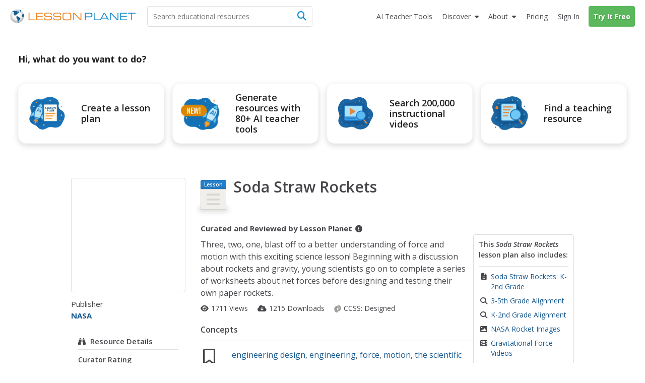

--- FILE ---
content_type: text/html; charset=utf-8
request_url: https://www.lessonplanet.com/teachers/soda-straw-rockets
body_size: 26365
content:
<!DOCTYPE html>
<html dir='ltr' lang='en-US'>
<head prefix='og: http://ogp.me/ns#'>
<link crossorigin='' href='https://fonts.gstatic.com' rel='preconnect'>
<link as='style' href='https://fonts.googleapis.com/css2?family=Open+Sans:ital,wght@0,400;0,600;0,700;1,400;1,600;1,700&amp;display=swap' rel='preload'>
<link href='https://fonts.googleapis.com/css2?family=Open+Sans:ital,wght@0,400;0,600;0,700;1,400;1,600;1,700&amp;display=swap' media='print' onload='this.media=&#39;all&#39;' rel='stylesheet'>

<meta content='text/html;charset=utf-8' http-equiv='content-type'>
<meta charset='utf-8'>
<meta content='width=device-width, initial-scale=1.0' name='viewport'>
<meta content="This Soda Straw Rockets Lesson Plan is suitable for Kindergarten - 6th Grade. Three, two, one, blast off to a better understanding of force and motion with this exciting science lesson! Beginning with a discussion about rockets and gravity, young scientists go on to complete a series of worksheets about&amp;nbsp;net forces before designing and testing their own paper rockets." name="description" />
<meta content='IE=edge,chrome=2' http-equiv='X-UA-Compatible'>
<meta content='18810AFDC16D4DCA77D4473F4E6FBB6F' name='msvalidate.01'>
<meta content='Lesson Planet' property='og:site_name'>
<meta content='Soda Straw Rockets Lesson Plan for Kindergarten - 6th Grade' itemprop='name' name='title' property='og:title'>
<meta content='This Soda Straw Rockets Lesson Plan is suitable for Kindergarten - 6th Grade. Three, two, one, blast off to a better understanding of force and motion with this exciting science lesson! Beginning with a discussion about rockets and gravity, young scientists go on to complete a series of worksheets about&amp;nbsp;net forces before designing and testing their own paper rockets.' itemprop='og:description' name='og:description' property='og:description'>
<meta content='article' property='og:type'>
<meta content='http://lessonplanet.com/content/resources/thumbnails/323753/large/bwluav9tywdpy2symde0mdcxny0xmtuxmy1izgj6mwyuanbn.jpg?1405623961' itemprop='image' property='og:image'>

<link href='https://lessonplanet.com/assets' rel='preconnect'>
<link href='https://cdnjs.cloudflare.com' rel='preconnect'>
<link href='https://content.lessonplanet.com' rel='preconnect'>
<link href='https://www.googletagmanager.com' rel='preconnect'>
<link href='https://kit.fontawesome.com' rel='preconnect'>
<meta name="csrf-param" content="authenticity_token" />
<meta name="csrf-token" content="QzYPTFjWh4uXn7GQg6eU-hpbdGx9EtL1yKDD8yVGKNJ5dJNDXCo_wr_oWm88nVvisi5BAXpqxb8RGkxTbBvaHg" />

<link href="https://www.lessonplanet.com/teachers/soda-straw-rockets" rel="canonical" />
<link rel="stylesheet" href="https://lessonplanet.com/assets/packs/css/base-d43fc2f2.css" media="all" />


<script>
  HandleImageNotLoadedShareLinks = (function() {
    var elementHasClass = function(el, classname) {
      if (el != null && typeof(el) != 'undefined' && typeof(el.className) != 'undefined'){
        return el.className.split(' ').indexOf(classname) >= 0;
      }
      else{
       return false;
      }
    };
  
    var getParentByClass = function(el, parentSelector) {
      var parent = el.parentNode;
      while (elementHasClass(parent, parentSelector) == false) {
        if (parent != null && typeof(parent) != 'undefined') {
          parent = parent.parentNode;
        }else{
          parent = null;
          break;
        }
      }
      return parent;
    };
  
    var init = function(image) {
      if (elementHasClass(image, 'resource-img') == true){
        var container = getParentByClass(image, 'panel-review');
        if (container != null && typeof(container) != 'undefined') {
          var links = container.querySelectorAll('a[data-share-image]');
          for (var i = 0; i < links.length; i++) {
            links[i].setAttribute('data-share-image',image.getAttribute('data-default-image'));
          }
         }
       }
     };
  
    return {
      init: init
    };
  })();
  
  function handleImageNotLoadedError(image) {
    HandleImageNotLoadedShareLinks.init(image);
    failing_domain = '//s3.amazonaws.com/dev-lessonplanet-files/'
    if (image.src.indexOf(failing_domain) >= 0) {
      image.src = image.src.replace(failing_domain, '//content.lessonplanet.com/');
    }
     else {
      image.onerror = '';
      image.src     = image.getAttribute('data-default-image');
      image.classList.add('no-image-available');
    }
  
    return true;
  };
</script>


<link rel="icon" type="image/x-icon" href="https://static.lp.lexp.cloud/images/favicon.ico" />
<title>Soda Straw Rockets Lesson Plan for Kindergarten - 6th Grade | Lesson Planet</title>
<script>
  _conv_prevent_bodyhide = true;
  var LP = { config: { logged_in: false } }
  
  document.addEventListener("DOMContentLoaded", function() {
    let attempts = 0;
    const checkConvert = setInterval(function() {
      attempts++;
      if (window._conv_q) {
        clearInterval(checkConvert);
        LP.module("Analytics").trackExperiments();
      }
      if (attempts > 5) clearInterval(checkConvert);
    }, 1000);
  });
</script>
<script src="https://cdn-4.convertexperiments.com/v1/js/10023618-10022006.js?environment=production" defer="defer"></script>

<!-- / Scripts needed in all the head tags of the application -->
<script type='text/javascript'>
window.heap=window.heap||[],heap.load=function(e,t){window.heap.appid=e,window.heap.config=t=t||{};var r=document.createElement("script");r.type="text/javascript",r.async=!0,r.src="https://cdn.heapanalytics.com/js/heap-"+e+".js";var a=document.getElementsByTagName("script")[0];a.parentNode.insertBefore(r,a);for(var n=function(e){return function(){heap.push([e].concat(Array.prototype.slice.call(arguments,0)))}},p=["addEventProperties","addUserProperties","clearEventProperties","identify","resetIdentity","removeEventProperty","setEventProperties","track","unsetEventProperty"],o=0;o<p.length;o++)heap[p[o]]=n(p[o])};
heap.load(3184222908);
</script>

<script async src='https://www.googletagmanager.com/gtag/js?id=G-TXBTM3HKCE'></script>
<script>
  window.dataLayer = window.dataLayer || [];
  function gtag(){dataLayer.push(arguments);}
  gtag('js', new Date());
  
  gtag('config', "G-TXBTM3HKCE");
</script>


</head>
<body class='logged-out controller-resources resources-show chrome ' data-action='show' data-controller='resources'>


  <noscript>
    <iframe src="//www.googletagmanager.com/ns.html?id=GTM-KLRCXC"
            height="0" width="0" style="display:none;visibility:hidden"></iframe>
  </noscript>

  <script>
    var dataLayer = [{"lp.user.loggedIn":"false"},{"lp.member.type":"anonymous"}];

    if (utma = document.cookie.match(/\b__utma=(.*?);/)) {
      dataLayer.push({'lp.user.visitorID': utma[1].split('.')[1]});
    }
    dataLayer.push({'lp.page.title': document.title.replace(/\s*\|\s*Lesson Planet/, '', 'i')});

    var socialEvent = function (network, socialAction, opt_target, opt_pagePath) {
      var event = {
        "event": "lp.social",
        "lp.social.network": network,
        "lp.social.socialAction": socialAction
      };
      if ((opt_target != null) && opt_target !== undefined) {
        event["lp.social.opt_target"] = opt_target;
      }
      if ((opt_pagePath != null) && opt_pagePath !== undefined) {
        event["lp.social.opt_pagePath"] = opt_pagePath;
      }
      return dataLayer.push(event);
    };

    var virtualPageView = function (url) {
      return dataLayer.push({
        'event':        'lp.virtual-page-view',
        'lp.page.path': url.replace(/^https?:\/\/.*?\//, '/')
      });
    };

    (function (w, d, s, l, i) {
      w[l] = w[l] || [];
      w[l].push({'gtm.start': new Date().getTime(), event: 'gtm.js'});
      var f = d.getElementsByTagName(s)[0],
          j = d.createElement(s), dl = l != 'dataLayer' ? '&l=' + l : '';
      j.async = true;
      j.src =
          '//www.googletagmanager.com/gtm.js?id=' + i + dl;
      f.parentNode.insertBefore(j, f);
    })(window, document, 'script', 'dataLayer', 'GTM-KLRCXC');
  </script>

  

<div id='fb-root'></div>
<div id='sticky-footer-wrap'>
<div id='off-canvas-wrap'>
<div data-offset='110' data-tolerance='5' id='header-wrap'>

<header class='lp-header px-5'>
<nav class='lp-header-nav mx-auto upgraded-user max-w-7xl'>
<div class='lp-logo-search-wrap'>
<a tabindex="-1" class="lp-logo-wrap lp-logo" href="/"><svg fill='none' height='32' id='lp-logo' viewbox='0 0 570 64' width='285' xmlns='http://www.w3.org/2000/svg'>
<path d='M32.05 63.1c17.091 0 30.946-13.854 30.946-30.945S49.141 1.209 32.05 1.209c-17.09 0-30.946 13.855-30.946 30.946C1.104 49.245 14.96 63.1 32.05 63.1Z' fill='url(#a)'></path>
<path clip-rule='evenodd' d='M41.873 9.127c-.253 0-.516 0-.647-.087-.14-.088-.218-.298-.218-.472 0-.166-.306-.55-.437-.647-.131-.087-.297-.253-.56-.253-.253 0-.463-.219-.594-.219l-.778.044c-.087.052-.384-.236-.646-.236-.271 0-1.294-.088-1.425-.088l-.646.245c.043.087.174.63.087.804-.087.175.35.087.218.219l-.35.515s-.13-.148-.349-.105c-.218.044-.647.131-.69.044-.044-.079-.254-.218-.219-.603.053-.385 0-.516-.166-.56-.175-.043-.437-.384-.524-.515-.079-.131-.297-.428-.463-.35-.175.088-.175.219-.306.306l-.437.298.437.305.35.254c0 .087 0 1.162-.175.952-.166-.218-.21-.305-.429-.305-.218 0-.437-.132-.603-.08-.174.045-.253.35-.472.385-.218.044-.087.254-.35.254-.253 0-.82-.131-.908-.254l.306-.35s.166-.253.384-.087c.219.175.437.132.437.132s.21-.516.044-.516c-.166 0-.384.087-.384-.087 0-.167-.175-.35.13-.385.298-.044.35-.131.385-.253l.35-.385c.13-.052.384-.131.515-.306.131-.166 0-.428-.21-.428-.218 0-.559.044-.655.079-.087.052-.044.052-.087.218-.044.175-.131.472-.332.472-.219 0-.525.218-.472-.044.043-.253.297-.218.384-.35l-.087-.471c-.088 0-.516.13-.734.13-.219 0-.56-.13-.56.088 0 .21.306.297.254.429-.044.13 0 .393-.21.393-.218 0-.821-.026-.952-.026s-.131.297-.394.384c-.253.087-.515 0-.681.131-.175.131-.306.219-.306.472 0 .254.384.35.384.516 0 .175 0 .218-.078.253l-.35.053c0-.131-.052-.437-.306-.394-.253.053-1.721.14-2.027 0-.298-.122-.988-.253-1.81-.166-.82.088-1.25.254-1.642.254-.385 0-1.119-.254-1.46-.429-.35-.174-2.027-.35-2.246-.35-.218 0-.35-.086-.647-.086-.305 0-1.511.471-1.896.471s-1.94.385-2.027.516c-.088.131-.088.909-.56.953-.472.052-1.206.218-1.372.218-.175 0-.131-.044-.175.175-.043.21.175.297.306.297s.9-.044.647.218c-.254.254-.376.245-.455.245h-.35c-.218 0-.952-.13-.995 0-.044.131-.044.254-.21.297-.175.044-.175.219-.393.254-.21.052-.333.052-.333.218v.56c0 .13.21 0 .385.218.166.21.35.35.35.35l.35.35c-.088.078-.604.288-.91.2-.306-.087-1.118.35-1.46.35-.349 0-.436.079-.602.166-.175.087-.472.253-.472.253l-.271.306c-.131 0 .27.131.35-.052.087-.166.218-.297.305-.297.088 0 .35 0 .56-.044.21-.053.734.044.9-.053.175-.087.472-.043.524-.166.044-.13.166-.174.332-.174.175 0 .603.052.822-.044.218-.096.56-.219.69-.306l.472-.21.219-.393c.13-.079.35-.384.515-.384.175 0 .822.087 1.162 0 .35-.088.604-.35.822-.437.219-.08.56-.044.69 0 .132.052 1.285.507 1.46.507.166 0 .166.052.166.218 0 .175.306.35.35.437l.052.253c-.087.044-.393.044-.35.219.044.166.551.297.516.384l.219.219c.087.131.218.507.13.673-.087.175 0 .384-.13.472l-.254.384v.219c-.131.043-.218.437.044.603.253.174 1.04.13.821.218-.218.088-.559.131-.515.437.043.297-.219.874-.35.996-.131.131-.218.088-.35.306-.13.219.088.472-.174.516-.254.052-.35.175-.429.35-.087.174-.35.664-.471.699-.131.052-.131.27-.131.437 0 .166.13.734.13.909 0 .166-.13 1.206.044 1.372.175.174.437-.044.56.253.13.306.297.175.297.437 0 .253-.044.77.052.988.079.218 0 .734.131.777.131.044.254.219.297.385.053.166.053.516.132.56.087.043.305.13.35.296.051.175-.132.385.051.603.167.219.35.394.429.603.087.219.052.306.218.394.175.078.219-.088.219-.088v-.69l-.306-.254c-.079-.043-.131-.375-.131-.541 0-.175-.044-.778-.166-.822l-.385-.218v-.77s-.175-.35 0-.393c.166-.043.472-.13.472 0 0 .131.079.254.079.437 0 .166.052.385.052.56 0 .166-.052.35.079.35l.27.165c0 .131.044.437.21.472.175.044.219.218.219.35 0 .13.253.673.437.541.166-.13.087.219.131.306l.166.131c.044.08.306.367.306.586 0 .218-.175 1.337 0 1.477.166.131.384.297.515.297l.35.35c.087.13.822.218 1.162.437.35.21.604.384.77.384.174 0 .471-.384.69-.253.218.13.603.253.69.472.088.21.219.428.437.428.21 0 .734 0 .734.13 0 .132.166.525.429.438.27-.087.559-.219.603.13.052.35.524.132.524.473 0 .34.044.472.219.603.166.131.297.052.297.253 0 .219 0 .306.174.306.166 0 .21.096.516.227.297.131.385.166.472.166.087 0 .087-.043.253-.078.166-.053.437-.306.437-.306s.079-.131.254-.044c.166.079.734.953.987.77.254-.167.254-.298.254-.473 0-.166-.297-.043-.472-.166-.166-.13-.35-.27-.35-.27s0-.403-.402-.403-.533.542-.813.402c-.27-.14-.13-.533-.533-.533-.402 0-.402-.28-.402-.812 0-.542.542-.813.271-1.215-.27-.402-.393-.673-.804-.673-.402 0-.813.402-.952.14-.131-.28-.402-.28 0-.673.402-.402.813-1.486.542-1.486-.28 0-.402-.402-.673-.28-.28.14-.28.542-.542.673-.271.14-.673.542-.673.542s-.14.14-.542.14-1.066.053-1.154-.376c-.078-.437-.471-.786-.471-.882l.087-.822c.131-.044.472-.638.472-.856 0-.219.087-.516.253-.647.175-.131.254-.437.254-.437s.27-.384.559-.516c.306-.13.655-.437.857-.306.218.132.559.472.777.472.219 0 .472-.218.56-.428.078-.218.515-.218.734-.218.218 0 .821.078.821.297 0 .218.21.27.385.306.166.043.166.218.384.384.219.175.088.603.088.778 0 .166.043.297.087.385.044.087.079.218.297.087.219-.14.254-.14.35-.35.017-.06-.158-1.346-.227-1.573-.14-.402-.132-.69.157-.97.28-.288.393-.166.839-.393.445-.227.952-.918 1.346-1.031.384-.105.725-.9.725-1.058 0-.166.332-.961.673-1.18.332-.227.953-.27 1.18-.314.227-.061.393-.62.393-.734 0-.105.332-.332.55-.446.228-.122.56-.227.674-.227.122 0 .166-.393.506-.227.333.166.123.227.62.288.508.053 1.224-.061 1.224-.061l.394-.56c.105-.104.384-.332-.289-.384-.673-.061-.952.052-1.005-.122-.052-.166.061-.84-.105-.84-.166 0-.445-.052-.218-.331.218-.28.612-.507.996-.385.393.105 1.678-.166 1.74-.061.06.122 0-.525.331-.358.332.166.28.332.56.332s.332-.332.445-.385l-.393-1.232c-.105 0-.55-.28-.673-.507-.105-.227 0-.839-.105-1.005-.104-.166-.393-.612-.559-.612-.157 0-.157.227-.385.332-.227.105-.393.28-.62.227-.218-.06-.218-.393-.218-.838 0-.455-.28-.455-.507-.507-.228-.062-.332-.332-.673-.289-.332.061-1.119.166-1.119.455 0 .28-.061.445-.227.55-.166.123-.507.289-.56.62-.052.333.228 1.338-.384 1.338-.62 0-.673-.053-.734.227-.061.28-.385.56-.385.56s-.166.611-.506.55c-.333-.052-.394-.28-.333-.55.053-.289.333-.228.385-.455.061-.219-.332-.332-.507-.332-.166 0-.673 0-.778-.28-.105-.28-.393-.611-.611-.611-.228 0-.735-.394-.735-.394s-.166-.105-.166-.28c0-.174.332-.506.446-.559.122-.052.227-.28.332-.446.123-.165.332-.28.673-.393.332-.105.393-.166.62-.218.22-.061.333-.061.551-.061.227 0 .455-.28.62-.332.158-.062.35-.245.525-.376.166-.131.253-.166.516-.385.253-.218.297-.35.603-.35s.515.167.821.132a.545.545 0 0 0 .472-.472c.044-.219.131-.778.21-.822.087-.043.306-.13.524-.13.219 0 .734-.088.734.087 0 .166.472.603.56.603.078 0 .21.043.078.253-.13.219-.044.306-.253.385-.219.087-.56.174-.647.253-.087.087-.087.175-.306.218-.21.053-.55.175-.769.132-.218-.044-.306.087-.306.174 0 .079.14.254.306.166.166-.087 1.04.219 1.119.175.087-.052.13-.052.253.166.131.219.219.437.35.437.13 0 .384.131.56.131.174 0 .349.131.471.079.131-.044.385-.131.385-.332 0-.219.306-.219.306-.472 0-.271-.14-.69 0-.778l.384.175c.044.079.245.166.42.079.166-.08.603-.08.603-.298-.018-.183.104-.655-.15-.655ZM51.538 8.227c-.122-.184-3.863-3.242-6.266-4.073-.2.027-.996.97-1.354 1.145-.367.192-.193.192-.542.192-.367 0-.455-.183-.63 0-.174.175-.27.446-.27.446s.174.455.358.455c.175 0 .63-.175.63-.175s.453.175.724.175h.63s.454.174.358.454c-.087.27-.271.813 0 .9.28.088.454 0 .454.175s.359.454.088.63c-.271.174.367.087.087.357-.27.28-.629.368-.813.455-.174.087-.358.175-.358.367 0 .175.271.175.271.446 0 .28-.175.542 0 .812.175.28.367.28.367.542 0 .271.271.367.446.367s.454 0 .454.175.175.271.359.175c.192-.088.096-.454.367-.542.27-.087.541-.446.541-.446l.359-.541s.367-.726.629-.726c.271 0 .542.087.813.087.27 0 .725-.087.725-.27 0-.175.087-.28.271-.28.192 0 .455-.27.455-.27l.28-.176c-.018.018.68-.664.567-.856ZM60.855 21.38c-.367.245-1.066.979-1.424 1.154-.368.174-.097.087-.455.174-.367.088-.988.088-.988-.087 0-.184-.192-.184-.454.087-.271.271-.087.367-.367.455-.27.087-.358 0-.63.27-.27.271-.445.359-.445.63 0 .27.175.542-.087.9-.28.367-.184.542-.455.63-.27.087-.542 0-.725.366-.175.359-.542.446-.542.813 0 .358-.175.708-.358.708-.175 0-.088.367-.367.542-.271.183-.175.28-.175.542 0 .27.367.629.367.629s.087.454.087.725c0 .271.175.603-.087.69-.28.088-.184.368-.367.542-.175.175-.271.726-.088.988.175.28.63.175.726.542.087.367.175.813.454.9.271.087.359.813.533.909.184.087.542 0 .542.358s.088.175.271.358c.184.184.63.455.822.455.174 0 .629.087.812 0 .175-.087.542-.271.813-.271.271 0 .542.27.9.27.367 0 .726-.453.9-.54.193-.088.63-.447.997-.176.358.271.358.63.725.726.454.122.009-.044.752.14.646.174.646-8.853-1.687-14.43Z' fill='#105B90' fill-rule='evenodd'></path>
<path clip-rule='evenodd' d='M45.812 39.854c-.804-.332-1.206-1.101-1.608-1.101-.402 0-1.276.21-1.407 0-.14-.201-.874-.892-1.416-.822-.533.062-1.136.132-.996-.07.13-.21.27-.471.2-1.074-.07-.603-.672-1.477-1.135-1.477-.472 0-1.005.2-1.538-.14-.542-.324-1.276-1.757-1.608-1.757-.333 0-1.95.201-2.552-.402-.603-.603-1.276-.533-1.678-.463-.393.07-.927.996-1.267 1.136-.332.14-.673.97-.673.97s.244 1.224-.734 2.465c-.988 1.232-.743 1.485-.743 2.464 0 .988.498 1.975 1.223 2.473.743.481.988.98.988 1.477 0 .498.743 1.233 1.485 1.486.735.245.98 1.232.98 1.966 0 .743.244 4.93.244 4.93s.498 4.194.743 4.43c.245.245 0 1.232 0 1.232s-.245 0 0 .743.987 2.211 1.721 2.71c.743.498 2.474.742 2.474.742s0-.987-.743-1.73c-.743-.734 0-.979 0-1.468 0-.498-.743-.498-.743-1.232 0-.743.498-.988.498-1.477 0-.499.743 0 .498-.743-.244-.743.245-.498.988-.743.734-.245.498-.743.498-.743s-.122-.175-.122-.516c0-.332.804-.14 1.206-.812.402-.664.874-.734 1.075-1.87.2-1.146-.333-1.679.332-1.95.664-.27.856-.672 1.669-.742.804-.07.874-1.067 1.066-1.538.21-.464.21-1.862.21-2.185 0-.332.393-.472.804-1.075.402-.603 1.005-1.066.935-1.88-.07-.812-.07-.882-.874-1.214Z' fill='#105B90' fill-rule='evenodd'></path>
<path d='M83.97 50.395V16.949h3.898v29.757h24.41v3.688H83.971ZM117.589 50.394V16.948h30.929v3.723h-27.109V31.16h25.963v3.731h-25.963v11.772h27.109v3.732h-30.929ZM154.121 39.496h3.758c-.018.175-.027.376-.044.647a39.944 39.944 0 0 0-.043 1.328c0 2.098.646 3.557 1.939 4.379 1.294.83 3.714 1.232 7.262 1.232h8.198c4.265 0 7.044-.446 8.338-1.337 1.292-.9 1.94-2.613 1.94-5.139 0-2.115-.447-3.566-1.346-4.352-.9-.787-2.754-1.18-5.55-1.18h-13.275c-4.195 0-7.14-.69-8.826-2.08-1.696-1.38-2.543-3.767-2.543-7.14 0-3.443.961-5.855 2.901-7.236 1.932-1.38 5.471-2.089 10.619-2.089h7.13c3.89 0 6.625.166 8.189.48 1.555.316 2.779.866 3.671 1.644.717.655 1.249 1.52 1.59 2.587.341 1.066.525 2.412.525 4.029v.97h-3.758v-.525c0-2.193-.498-3.688-1.495-4.457-.987-.76-3.085-1.153-6.292-1.153h-10.715c-3.26 0-5.452.393-6.589 1.188-1.136.795-1.696 2.255-1.696 4.387 0 2.15.552 3.636 1.653 4.44 1.109.813 3.399 1.215 6.886 1.215h11.291c2.456 0 4.317.105 5.558.314 1.241.21 2.237.56 2.99 1.031a5.551 5.551 0 0 1 2.306 2.832c.455 1.215.682 2.98.682 5.296 0 3.723-.935 6.31-2.814 7.778s-5.27 2.202-10.164 2.202h-10.653c-4.221 0-7.228-.681-9.019-2.036-1.8-1.354-2.691-3.61-2.691-6.755 0-.42.016-1.136.06-2.142.009-.14.009-.27.027-.358ZM195.781 39.496h3.758a8.927 8.927 0 0 0-.044.647 40.83 40.83 0 0 0-.044 1.328c0 2.098.647 3.557 1.941 4.379 1.293.83 3.713 1.232 7.253 1.232h8.206c4.265 0 7.045-.446 8.337-1.337 1.294-.9 1.941-2.613 1.941-5.139 0-2.115-.446-3.566-1.347-4.352-.908-.787-2.752-1.18-5.548-1.18h-13.276c-4.194 0-7.139-.69-8.826-2.08-1.696-1.38-2.543-3.767-2.543-7.14 0-3.443.961-5.855 2.892-7.236 1.932-1.38 5.48-2.089 10.627-2.089h7.131c3.89 0 6.625.166 8.189.48 1.555.316 2.779.866 3.671 1.644.717.655 1.249 1.52 1.59 2.587.341 1.066.524 2.412.524 4.029v.97h-3.757v-.525c0-2.193-.498-3.688-1.494-4.457-.988-.76-3.086-1.153-6.293-1.153h-10.715c-3.259 0-5.453.393-6.589 1.188-1.136.795-1.696 2.255-1.696 4.387 0 2.15.552 3.636 1.652 4.44 1.11.813 3.4 1.215 6.887 1.215h11.291c2.456 0 4.308.105 5.559.314 1.24.21 2.237.56 2.988 1.031a5.548 5.548 0 0 1 2.307 2.832c.454 1.215.682 2.98.682 5.296 0 3.723-.935 6.31-2.814 7.778s-5.27 2.202-10.164 2.202h-10.653c-4.221 0-7.228-.681-9.019-2.036-1.8-1.354-2.7-3.61-2.7-6.755 0-.42.025-1.137.061-2.142.009-.14.017-.27.035-.358ZM251.957 50.796c-3.365 0-5.847-.175-7.455-.524-1.599-.35-2.91-.953-3.924-1.81-1.136-.96-1.94-2.219-2.438-3.775-.507-1.555-.752-3.618-.752-6.16V29.41c0-2.788.254-4.999.734-6.65.498-1.644 1.294-2.937 2.413-3.88.995-.84 2.315-1.443 3.958-1.801 1.635-.358 4.117-.542 7.42-.542h10.496c3.312 0 5.776.184 7.428.542 1.635.358 2.946.961 3.959 1.8 1.075.918 1.879 2.185 2.386 3.81.507 1.617.76 3.732.76 6.319v9.325c0 2.604-.262 4.71-.76 6.327-.507 1.617-1.302 2.884-2.386 3.802-1.005.856-2.298 1.46-3.897 1.809-1.591.35-4.082.524-7.481.524h-10.461Zm12.314-30.57H250.06c-2.036 0-3.601.192-4.692.56-1.102.375-1.95.996-2.57 1.87-.446.629-.761 1.372-.953 2.228-.183.865-.271 2.299-.271 4.308v8.784c0 2 .088 3.443.271 4.3.192.864.507 1.607.953 2.237.62.873 1.477 1.494 2.57 1.861 1.1.376 2.665.568 4.692.568h14.211c2.018 0 3.583-.192 4.683-.568 1.093-.367 1.959-.988 2.578-1.861.42-.603.717-1.311.91-2.15.183-.83.27-2.124.27-3.872v-9.814c0-1.774-.087-3.067-.27-3.889-.193-.822-.49-1.53-.91-2.133-.619-.873-1.485-1.494-2.578-1.87-1.1-.375-2.665-.559-4.683-.559ZM288.251 50.394h-3.907V16.948h6.144l28.394 29.627V16.948h3.88v33.446h-5.699l-28.812-30.09v30.09Z' fill='#ED8423'></path>
<path d='M341.922 50.394h-3.907V16.948h21.84c4.989 0 8.293.568 9.892 1.696 1.599 1.145 2.412 3.225 2.412 6.248v4.379c0 3.032-.804 5.095-2.403 6.222-1.591 1.127-4.894 1.687-9.901 1.687h-17.933v13.214Zm0-16.98h19.051c2.823 0 4.702-.36 5.619-1.076.927-.716 1.381-2.228 1.381-4.544v-1.59c0-2.308-.454-3.82-1.381-4.545-.917-.717-2.796-1.075-5.619-1.075h-19.051v12.83ZM378.449 50.394V16.948h3.897v29.758h24.41v3.688h-28.307Z' fill='#158CCC'></path>
<path d='M405.778 50.394 424 16.94h5.199l18.274 33.454h-4.133l-4.116-7.376h-24.977l-4.011 7.376h-4.458Zm10.356-10.898h21.184L426.647 20.26l-10.513 19.236ZM455.601 50.394h-3.898V16.948h6.135l28.394 29.627V16.948h3.89v33.446h-5.699l-28.822-30.09v30.09ZM498.277 50.394V16.948h30.93v3.723h-27.11V31.16h25.964v3.731h-25.964v11.772h27.11v3.732h-30.93ZM552.038 50.394h-3.898V20.67h-15.556v-3.723h35.01v3.723h-15.556v29.723Z' fill='#158CCC'></path>
<defs>
<radialgradient cx='0' cy='0' gradienttransform='translate(31.044 27.238) scale(30.9422)' gradientunits='userSpaceOnUse' id='a' r='1'>
<stop offset='.173' stop-color='#fff'></stop>
<stop offset='.414' stop-color='#FCFCFC'></stop>
<stop offset='.6' stop-color='#F2F3F3'></stop>
<stop offset='.766' stop-color='#E2E3E4'></stop>
<stop offset='.921' stop-color='#CBCCCE'></stop>
<stop offset='1' stop-color='#BCBEC0'></stop>
</radialgradient>
</defs>
</svg>
</a>
<div class='lp-search-wrap'>
<form action='/search' class='lp-search main-search' id='search-form' method='get'>
<input type="text" name="keywords" id="keywords" class="lp-searchbar empty js-search-keywords no-dropdown placeholder:text-gray-600" placeholder="Search educational resources" autocomplete="off" />
<div class='lp-header-clear-search'></div>
<button class='lp-header-search-button' type='submit'>
<span class='lp-header-search-icon fa-solid fa-magnifying-glass'></span>
<span class='search-button-text'>Search</span>
</button>
<span class='lp-searchbar-label'>
Search educational resources
</span>
</form>
</div>

</div>
<div class='lp-search-toggle'>
<span class='fa-solid fa-magnifying-glass'></span>
<span class='toggle-text'>
Search
</span>
</div>
<label class='main-menu-toggle toggle' for='drop'>
<span class='fa-icon fa-solid fa-bars'></span>
<span class='toggle-text'>
Menu
</span>
</label>
<ul class='lp-nav-menu'>
<li class='lp-mobile-sign-in'>
<a class="half-item" data-remote="true" href="/auth/users/sign_in">Sign In
</a><a class="half-item" href="/subscription/new" rel="nofollow" data-track-click="Try It Free" data-track-label="Navigation" data-remote="true"><span class="lp-mobile-signup-btn">Try It Free</span></a>
</li>
<li class='ai-tools'>
<a href='/search?search_tab_id=4'>
<span>
<span class='text'>AI Teacher Tools</span>
</span>
</a>
</li>

<li class='lp-resources'>
<label class='lp-nav-item toggle hide-mobile' for='drop-resources'>
Discover
</label>
<input id='drop-resources' type='checkbox'>
<span class='fa-icon-caret fa-solid fa-caret-down'></span>
<ul class='lp-resources-dd'>
<li>
<a href='/search'>
<span class='dd-icon fa-solid fa-magnifying-glass'></span>
<span class='lp-menu-link-title'>
Discover Resources
</span>
<span class='lp-menu-link-text'>
Search reviewed educational resources by keyword, subject, grade, type, and more
</span>
</a>
</li>
<li id='curriculum-manager-menu-item'>
<a href='#'>
<span class='dd-icon fa-solid fa-folder-open'></span>
<span class='lp-menu-link-title'>
Curriculum Manager (My Content)
</span>
<span class='lp-menu-link-text'>
Manage saved and uploaded resources and folders
</span>
</a>
<span class='lp-sign-up-popup'>
<span class='lp-sign-up-popup-header'>
To Access the Curriculum Manager
</span>
<span class='lp-sign-up-popup-body'>
<a class='lp-sign-in-popup-link' data-remote='true' href='/auth/users/sign_in'>
Sign In
</a>
or
<a class="lp-sign-up-popup-link" href="/subscription/new" rel="nofollow" data-track-click="Join Now" data-track-label="Navigation" data-remote="true">Join Now</a>
</span>
</span>
</li>
<li>
<a href='/lesson-plans'>
<span class='dd-icon fa-solid fa-sitemap'></span>
<span class='lp-menu-link-title'>
Browse Resource Directory
</span>
<span class='lp-menu-link-text'>
Browse educational resources by subject and topic
</span>
</a>
</li>
<li>
<a href='/calendar'>
<span class='dd-icon fa-solid fa-calendar-days'></span>
<span class='lp-menu-link-title'>
Curriculum Calendar
</span>
<span class='lp-menu-link-text'>
Explore curriculum resources by date
</span>
</a>
</li>
<li>
<a href='/articles'>
<span class='dd-icon fa-solid fa-bookmark'></span>
<span class='lp-menu-link-title'>
Lesson Planning Articles
</span>
<span class='lp-menu-link-text'>
Timely and inspiring teaching ideas that you can apply in your classroom
</span>
</a>
</li>
</ul>
</li>

<li class='lp-about'>
<label class='lp-nav-item toggle hide-mobile' for='drop-about'>
About
</label>
<input id='drop-about' type='checkbox'>
<span class='fa-icon-caret fa-solid fa-caret-down'></span>
<ul class='lp-about-dd'>
<li>
<a href='/about'>
<span class='lp-menu-link-title'>
<i class='icon fa-solid fa-heart'></i>
<span class='text'>Our Story</span>
</span>
</a>
</li>
<li>
<a href='/faq'>
<span class='lp-menu-link-title'>
<i class='icon fa-solid fa-circle-question'></i>
<span class='text'>Frequently Asked Questions</span>
</span>
</a>
</li>
<li>
<a href='/us/testimonials'>
<span class='lp-menu-link-title'>
<i class='icon fa-solid fa-comments'></i>
<span class='text'>Testimonials</span>
</span>
</a>
</li>
<li>
<a href='/contact-us'>
<span class='lp-menu-link-title'>
<i class='icon fa-solid fa-envelope'></i>
<span class='text'>Contact Us</span>
</span>
</a>
</li>
</ul>
</li>

<li class='lp-pricing'>
<a class="" href="/pricing"><span class='section-icon fa-solid fa-dollar-sign'></span>
Pricing
</a></li>
<li class='lp-school-access hidden'>
<a href='/school-access'>
<span class='section-icon fa-solid fa-school'></span>
School Access
</a>
<ul class='lp-sa-dd'>
<li>
<div class='sa-dd-text'>
Your school or district can sign up for Lesson Planet — with no cost to teachers
</div>
<a class='sa-dd-button' href='/school-access'>
Learn More
<i class='arrow-icon far fa-arrow-right'></i>
</a>
</li>
</ul>
</li>

<li class='lp-sign-in'>
<a class="half-item" data-remote="true" href="/auth/users/sign_in">Sign In
</a></li>
<li class='lp-try-it-free'>
<a class="" href="/subscription/new" rel="nofollow" data-track-click="Try It Free" data-track-label="Navigation" data-remote="true">Try It Free</a>
</li>
</ul>
</nav>
</header>

<div id='notification'></div>
</div>
<div class='px-5' id='main' role='main'>
<div id='flash-message'></div>
<div class='py-7 mx-auto max-w-7xl' id='main-inner'>

<div id='content'>
<div id='content-header'>



</div>
<div class='clearfix' id='content-main'>
<link rel="stylesheet" href="https://lessonplanet.com/assets/packs/css/resources-611cb36c.css" />
<div class='mx-auto mb-8 px-4 max-w-[1600px]'>
<div class='mb-8'>
<h2 class='font-bold text-gray-900 text-[18px]'>
Hi, what do you want to do?
</h2>
</div>
<div class='grid grid-cols-1 gap-4 lg:grid-cols-4'>
<a class='howdy-option flex items-center border border-gray-100 bg-white transition duration-300 rounded-2xl shadow-[0_4px_12px_rgba(0,0,0,0.15)] h-[120px] pl-4 pr-6' data-posthog-event='Visitor: selected one AI tool' data-posthog-props='{&quot;tool_name&quot;:&quot;lesson_plan_generator&quot;}' href='/search?ai_tool=lesson_plan_generator&amp;search_tab_id=4'>
<img alt='Create a lesson plan' class='flex-shrink-0 rounded-md object-contain h-20 w-20 ml-0 mr-7' src='https://static.lp.lexp.cloud/images/howdy_box/howdy-box-lesson-plan.png'>
<div class='flex-grow'>
<span class='block font-semibold text-gray-900 text-[18px] leading-[1.2] max-w-[230px]'>
Create a lesson plan
</span>
</div>
</a>
<a class='howdy-option flex items-center border border-gray-100 bg-white transition duration-300 rounded-2xl shadow-[0_4px_12px_rgba(0,0,0,0.15)] h-[120px] pl-4 pr-6' data-posthog-event='Visitor: selected AI Tools list' href='/search?search_tab_id=4'>
<img alt='Generate resources with 80+ AI teacher tools' class='flex-shrink-0 rounded-md object-contain h-20 w-20 ml-0 mr-7' src='https://static.lp.lexp.cloud/images/howdy_box/ai_tools.png'>
<div class='flex-grow'>
<span class='block font-semibold text-gray-900 text-[18px] leading-[1.2] max-w-[230px]'>
Generate resources with 80+ AI teacher tools
</span>
</div>
</a>
<a class='howdy-option flex items-center border border-gray-100 bg-white transition duration-300 rounded-2xl shadow-[0_4px_12px_rgba(0,0,0,0.15)] h-[120px] pl-4 pr-6' data-posthog-event='Visitor: selected search videos' href='/search?search_tab_id=2'>
<img alt='Search 200,000 instructional videos' class='flex-shrink-0 rounded-md object-contain h-20 w-20 ml-0 mr-7' src='https://static.lp.lexp.cloud/images/howdy_box/howdy-box-video.png'>
<div class='flex-grow'>
<span class='block font-semibold text-gray-900 text-[18px] leading-[1.2] max-w-[230px]'>
Search 200,000 instructional videos
</span>
</div>
</a>
<a class='howdy-option flex items-center border border-gray-100 bg-white transition duration-300 rounded-2xl shadow-[0_4px_12px_rgba(0,0,0,0.15)] h-[120px] pl-4 pr-6' data-posthog-event='Visitor: selected search resources' href='/search?search_tab_id=1'>
<img alt='Find a teaching resource' class='flex-shrink-0 rounded-md object-contain h-20 w-20 ml-0 mr-7' src='https://static.lp.lexp.cloud/images/howdy_box/howdy-box-resource.png'>
<div class='flex-grow'>
<span class='block font-semibold text-gray-900 text-[18px] leading-[1.2] max-w-[230px]'>
Find a teaching resource
</span>
</div>
</a>
</div>
</div>

<div class='row resource' id='resource_1026270'>
<div class='col-sm-12'>
<div class='row js-resource-row'>
<div class='panel-container col-sm-10 col-sm-offset-1'>
<div class='react-notifications-root'></div>
<div class='panel panel-default panel-review new-rrp relative border-l-0 border-r-0 rounded-none'>
<div class='panel-heading clearfix'>
</div>
<div class='panel-body' itemprop='review' itemscope itemtype='//schema.org/Review'>
<div class='row'>
<div class='col-sm-3 hidden-xs'>
<a data-remote="true" href="/subscription/new"><img class="resource-img img-thumbnail img-responsive lozad" alt="Soda Straw Rockets Lesson Plan" title="Soda Straw Rockets Lesson Plan" onError="handleImageNotLoadedError(this)" data-default-image="https://static.lp.lexp.cloud/images/attachment_defaults/resource/large/FPO-pdf.png" data-src="//lessonplanet.com/content/resources/thumbnails/323753/large/bwluav9tywdpy2symde0mdcxny0xmtuxmy1izgj6mwyuanbn.jpg?1405623961" width="315" height="220" src="[data-uri]" /><img class="resource-share-hidden-thumbnail lozad" alt="Soda Straw Rockets Lesson Plan" title="Soda Straw Rockets Lesson Plan" onError="handleImageNotLoadedError(this)" data-default-image="//lessonplanet.com/content/resources/thumbnails/323753/large/bwluav9tywdpy2symde0mdcxny0xmtuxmy1izgj6mwyuanbn.jpg?1405623961" data-src="//lessonplanet.com/content/resources/thumbnails/323753/original/bwluav9tywdpy2symde0mdcxny0xmtuxmy1izgj6mwyuanbn.jpg?1405623961" width="315" height="220" id="share-buttons-real-thumbnail" src="[data-uri]" /></a>
<div class='publisher_container mt-3'>
<div class='publisher-label text-base'>Publisher</div>
<div class='publisher-title font-bold text-blue-700 text-base'><a data-publisher-id="384398" href="/search?publisher_ids%5B%5D=384398">NASA</a></div>
</div>

<div class='hidden-xs hidden-sm'><div class='left-resource-details mt15'>
<div class='title mb5 pb5'>
<i class='fa-solid fa-binoculars'></i>
<span class='ml5'>Resource Details</span>
</div>
<div class='row'>
<div class='col-sm-12 pt5 pb5'><dt>Curator Rating</dt><dd><span class="star-rating" itemprop="reviewRating" itemtype="//schema.org/Rating" itemscope="itemscope"><meta content="1" itemprop="worstRating"></meta><meta content="5.0" itemprop="ratingValue"></meta><meta content="5" itemprop="bestRating"></meta><i class="fa-solid fa-star text-action"></i><i class="fa-solid fa-star text-action"></i><i class="fa-solid fa-star text-action"></i><i class="fa-solid fa-star text-action"></i><i class="fa-solid fa-star text-action"></i></span></dd></div>
<div class='col-sm-12 pt5 pb5'><dt class="educator-rating-title">Educator Rating</dt><dd><div class="educator-rating-details" data-path="/educator_ratings/rrp_data?resourceable_id=1026270&amp;resourceable_type=Resource"><span class="not-yet-rated">Not yet Rated</span></div></dd></div>
<div class='col-sm-12 pt5 pb5'><dt>Grade</dt><dd title="Grade" itemprop="typicalAgeRange" content="5-11">K - 6th</dd></div>
</div>
<div class='row'>
<div class='col-sm-12 pt5 pb5'><dt>Subjects</dt><dd itemprop="about"><span><a itemprop="about" href="/search?grade_ids%5B%5D=261&amp;grade_ids%5B%5D=247&amp;grade_ids%5B%5D=248&amp;grade_ids%5B%5D=249&amp;grade_ids%5B%5D=250&amp;grade_ids%5B%5D=251&amp;grade_ids%5B%5D=252&amp;search_tab_id=1&amp;subject_ids%5B%5D=365221">Science</a></span></dd><dd class="text-muted"><i class="fa-solid fa-lock mr5"></i>5 more...</dd></div>
<div class='col-sm-12 pt5 pb5'><dt>Resource Types</dt><dd><span><a href="/search?grade_ids%5B%5D=261&amp;grade_ids%5B%5D=247&amp;grade_ids%5B%5D=248&amp;grade_ids%5B%5D=249&amp;grade_ids%5B%5D=250&amp;grade_ids%5B%5D=251&amp;grade_ids%5B%5D=252&amp;search_tab_id=1&amp;type_ids%5B%5D=357917">Lesson Plans</a></span></dd><dd class="text-muted"><i class="fa-solid fa-lock mr5"></i>4 more...</dd></div>
<div class='col-sm-12 pt5 pb5'><dt>Audience</dt><dd><span><a href="/search?audience_ids%5B%5D=371079&amp;grade_ids%5B%5D=261&amp;grade_ids%5B%5D=247&amp;grade_ids%5B%5D=248&amp;grade_ids%5B%5D=249&amp;grade_ids%5B%5D=250&amp;grade_ids%5B%5D=251&amp;grade_ids%5B%5D=252&amp;search_tab_id=1">For Teacher Use</a></span></dd></div>
</div>
<div class='row'>
<div class='col-sm-12 pt5 pb5'><dt>Duration</dt><dd itemprop="duration" content="PT1H30M">1 hr 30 mins</dd></div>
<div class='col-sm-12 pt5 pb5'><dt>Instructional Strategies</dt><dd><span data-toggle="popover" data-placement="right" data-container="body" data-trigger="hover" data-content="Class members work together in some capacity, most often in pairs or small groups."><a href="/search?grade_ids%5B%5D=261&amp;grade_ids%5B%5D=247&amp;grade_ids%5B%5D=248&amp;grade_ids%5B%5D=249&amp;grade_ids%5B%5D=250&amp;grade_ids%5B%5D=251&amp;grade_ids%5B%5D=252&amp;instructional_ids%5B%5D=265&amp;search_tab_id=1">Collaborative Learning</a></span></dd><dd class="text-muted"><i class="fa-solid fa-lock mr5"></i>7 more...</dd></div>
<div class='col-sm-12 pt5 pb5'><dt>Technology</dt><dd><span data-toggle="popover" data-placement="right" data-container="body" data-trigger="hover" data-content="Teacher and/or students will need access to the Internet in order to complete all or some of the activities.">Internet Access</span></dd></div>
</div>
<div class='row'>
<div class='col-sm-12 pt5 pb5'><dt>Year</dt><dd>2013</dd></div>
</div>
</div>
</div>
<div class='hidden-xs hidden-sm'></div>
</div>
<div class='col-sm-9'>
<div class='resource-heading clearfix'>
<div class='resource-icon-title clearfix mb5'>
<div class='resource-icon'><div class="type-resource type-lesson-plan"><div class="file-icon file-pdf"><i class="fa-solid fa-bars"></i></div><div class="resource-shadow"></div><span class="primary-type">Lesson Plan</span></div></div>
<div class='resource-title'>
<h1 class='text-3xl mt-0 mb-2 smaller-h1'>Soda Straw Rockets</h1>
</div>
</div>
</div>
<div class='resource-pool' id='resource_1026270'>
<div class='pool-label text-sm sm:text-base'>
<span>Curated and Reviewed by</span>
<span class='pool-name reviewed-by-lp'>Lesson Planet</span>
<i class='fa-solid fa-info-circle pool-info clickable' data-container='#resource_1026270 .pool-info' data-content='&lt;strong&gt;OER Curator&lt;/strong&gt;: Lesson Planet provides a comprehensive library of educator reviews to hundreds of thousands of free and open educational resources (OER) from hundreds of source sites across the web.' data-html='true' data-placement='auto right' data-toggle='popover' data-trigger='hover'></i>
</div>
</div>

<div class='included-materials col-sm-5'>
<h5 class='rrp-section-title pt-2 pb-3'>This <i>Soda Straw Rockets</i> lesson plan also includes:</h5>
<div class='col-sm-12 details-list pl0 pr0'><ul class='fa-ul'>
<li>
<i class="fa-li fa-solid fa-file-text"></i>
<a class="text-muted" rel="nofollow" title="Lesson Plan" data-toggle="tooltip" data-placement="top" data-remote="true" href="/subscription/new">Soda Straw Rockets: K-2nd Grade</a>
</li>
<li>
<i class="fa-li fa-solid fa-search"></i>
<a class="text-muted" rel="nofollow" title="Teacher Reference" data-toggle="tooltip" data-placement="top" data-remote="true" href="/subscription/new">3-5th Grade Alignment</a>
</li>
<li>
<i class="fa-li fa-solid fa-search"></i>
<a class="text-muted" rel="nofollow" title="Teacher Reference" data-toggle="tooltip" data-placement="top" data-remote="true" href="/subscription/new">K-2nd Grade Alignment</a>
</li>
<li>
<i class="fa-li fa-solid fa-image"></i>
<a class="text-muted" rel="nofollow" title="Graphics &amp; Images" data-toggle="tooltip" data-placement="top" data-remote="true" href="/subscription/new">NASA Rocket Images</a>
</li>
<li>
<i class="fa-li fa-solid fa-film"></i>
<a class="text-muted" rel="nofollow" title="Video" data-toggle="tooltip" data-placement="top" data-remote="true" href="/subscription/new">Gravitational Force Videos</a>
</li>
<li>
<i class="fa-li fa-solid fa-arrows-rotate"></i>
Activity
</li>
<li>
<i class="fa-li fa-solid fa-briefcase"></i>
Graphic Organizer
</li>
<li>
<i class="fa-li fa-solid fa-flask"></i>
Lab &amp; Experiment
</li>
<li>
<i class="fa-li fa-solid fa-table"></i>
Rubric
</li>
<li>
<i class="fa-li fa-solid fa-clipboard"></i>
Template
</li>
<li>
<i class="fa-li fa-solid fa-arrow-down-a-z"></i>
Vocabulary
</li>
<li>
<i class="fa-li fa-solid fa-wrench"></i>
Worksheet
</li>
<li>
<a class='text-success' data-placement='top' data-remote data-toggle='tooltip' href='/subscription/new'>
<i class='fa-li fa-solid fa-lock mr10'></i>
Join to access all included materials
</a>
</li>
</ul>
</div>
</div>
<p class='lead lead-sm js-help-rpp-description mt5 mb10' itemprop='description'>
<p>
<p>Three, two, one, blast off to a better understanding of force and motion with this exciting science lesson! Beginning with a discussion about rockets and gravity, young scientists go on to complete a series of worksheets about&nbsp;net forces before designing and testing their own paper rockets.</p>
</p>
</p>
<div class='mb10'><div class='resource-details'>
<span class='hidden-md hidden-lg resource-detail'>
<span class="star-rating" itemprop="reviewRating" itemtype="//schema.org/Rating" itemscope="itemscope"><meta content="1" itemprop="worstRating"></meta><meta content="5.0" itemprop="ratingValue"></meta><meta content="5" itemprop="bestRating"></meta><i class="fa-solid fa-star text-action"></i><i class="fa-solid fa-star text-action"></i><i class="fa-solid fa-star text-action"></i><i class="fa-solid fa-star text-action"></i><i class="fa-solid fa-star text-action"></i></span>
</span>
<span class='detail-views resource-detail'><i class='fa-solid fa-eye mr5'></i>1711 Views
</span>
<span class='detail-downloads resource-detail'><i class='fa-solid fa-cloud-download mr5'></i>1215 Downloads
</span>
<span class='details-ccss resource-detail'><div class='icon-ccss mr5'></div><span>CCSS:</span>
<span class="ccss-designed">Designed</span>
</span>
</div>
</div>
<div class='middle-resource'>
<h5 class='rrp-section-title'>Concepts</h5>
<i class='middle-resource-icon fa-regular fa-bookmark fa-2x col-sm-1 hidden-xs'></i>
<div class='details-list concepts' data-identifier='ResourceDecorator1026270' data-type='concepts'><a data-concept-id="12395" href="/search?concept_ids%5B%5D=12395">engineering design</a>, <a data-concept-id="389664" href="/search?concept_ids%5B%5D=389664">engineering</a>, <a data-concept-id="14586" href="/search?concept_ids%5B%5D=14586">force</a>, <a data-concept-id="24524" href="/search?concept_ids%5B%5D=24524">motion</a>, <a data-concept-id="36787" href="/search?concept_ids%5B%5D=36787">the scientific method</a></div>
<div class='concepts-toggle-buttons' data-identifier='ResourceDecorator1026270'>
<a href="#" class="more"><span>Show More</span><i class="fa-solid fa-caret-down"></i></a>
<a href="#" class="less"><span>Show Less</span><i class="fa-solid fa-caret-up ml5"></i></a>
</div>
</div>
<div class='middle-resource'>
<h5 class='rrp-section-title'>Additional Tags</h5>
<i class='middle-resource-icon fa-regular fa-tag fa-2x col-sm-1 hidden-xs'></i>
<div class='details-list keyterms' data-identifier='ResourceDecorator1026270' data-type='keyterms'><a data-keyterm-id="12395" href="/search?keyterm_ids%5B%5D=12395">engineering design</a>, <a data-keyterm-id="24524" href="/search?keyterm_ids%5B%5D=24524">motion</a>, <a data-keyterm-id="14586" href="/search?keyterm_ids%5B%5D=14586">force</a>, <a data-keyterm-id="32468" href="/search?keyterm_ids%5B%5D=32468">scientific method</a>, <a data-keyterm-id="374704" href="/search?keyterm_ids%5B%5D=374704">science</a></div>
<div class='keyterms-toggle-buttons' data-identifier='ResourceDecorator1026270'>
<a href="#" class="more"><span>Show More</span><i class="fa-solid fa-caret-down"></i></a>
<a href="#" class="less"><span>Show Less</span><i class="fa-solid fa-caret-up ml5"></i></a>
</div>
</div>
<div class='middle-resource'>
<h5 class='rrp-section-title'>Classroom Considerations</h5>
<i class='middle-resource-icon fa-regular fa-bell fa-2x col-sm-1 hidden-xs'></i>
<div class='details-list pl-8'><ul>
<li>Test the rockets outdoors or in a large open space such as a gymnasium or auditorium to ensure student safety and to avoid having to move around&nbsp;classroom furniture</li>
<li>Younger children will need assistance with creating the paper rockets, consider having some models prepared beforehand</li>
</ul> </div>
</div>
<div class='middle-resource'>
<h5 class='rrp-section-title'>Pros</h5>
<i class='middle-resource-icon fa-regular fa-thumbs-up fa-2x col-sm-1 hidden-xs'></i>
<div class='details-list pl-8'><div><ul>
<li>Two separate lesson plans are included, one for&nbsp;third through fifth grade and one for kindergarten through second grade</li>
<li>Documents are included that describe the alignment of these lessons with Common Core standards and Next Generation Science Standards</li>
<li>Includes a worksheet that emphasizes safety procedures for the activity</li>
<li>Teaching tips are offered at different points throughout the lessons</li>
<li>Rubrics are included for assessing student learning</li>
</ul></div></div>
</div>
<div class='middle-resource'>
<h5 class='rrp-section-title'>Cons</h5>
<i class='middle-resource-icon fa-regular fa-thumbs-down fa-2x col-sm-1 hidden-xs'></i>
<div class='details-list pl-8'><ul><li>None</li></ul></div>
</div>
<div class='middle-resource col-sm-12 pr0 pl0'>
<div itemprop='audience' itemscope itemtype='//schema.org/EducationalAudience'>
<h5 class='rrp-section-title'>
<i class='fa-regular fa-circle-check'></i>
<span class='ml5'>Common Core</span>
<i class='fa-solid fa-info-circle ml5 clickable' data-container='body' data-content='&lt;p&gt;
Click on an identifier to see more resources that address that standard.
&lt;/p&gt;
&lt;a class=&quot;btn btn-xs btn-primary mt10&quot; data-remote=&quot;true&quot; href=&quot;/subscription/new&quot;&gt;Become a Member&lt;/a&gt;
' data-html='true' data-placement='top' data-title='CC Designed Help&lt;button data-dismiss=&#39;popover&#39; data-target=&#39;#cc-help-popover-1026270&#39; class=&#39;close&#39; href=&#39;#&#39;&gt;&amp;times;&lt;/a&gt;' data-trigger='focus' id='cc-help-popover-1026270' rel='popover' tabIndex='0'></i>
</h5>
<div class='details-list'>
<div class='js-cc-popover overflow-wrapper'>
<a class="btn btn-xs btn-standard btn-success mb5 mr5" data-id="194141" href="/search?ccss%5B%5D=194141">W.K.2</a>
<a class="btn btn-xs btn-standard btn-success mb5 mr5" data-id="194281" href="/search?ccss%5B%5D=194281">W.1.2</a>
<a class="btn btn-xs btn-standard btn-success mb5 mr5" data-id="194423" href="/search?ccss%5B%5D=194423">W.2.2</a>
<a class="btn btn-xs btn-standard btn-success mb5 mr5" data-id="194435" href="/search?ccss%5B%5D=194435">W.2.8</a>
<a class="btn btn-xs btn-standard btn-success mb5 mr5" data-id="194581" href="/search?ccss%5B%5D=194581">W.3.7</a>
<a class="btn btn-xs btn-standard btn-success mb5 mr5" data-id="194583" href="/search?ccss%5B%5D=194583">W.3.8</a>
<a class="btn btn-xs btn-standard btn-success mb5 mr5" data-id="194741" href="/search?ccss%5B%5D=194741">W.4.7</a>
<a class="btn btn-xs btn-standard btn-success mb5 mr5" data-id="194743" href="/search?ccss%5B%5D=194743">W.4.8</a>
<a class="btn btn-xs btn-standard btn-success mb5 mr5" data-id="194893" href="/search?ccss%5B%5D=194893">W.5.7</a>
<a class="btn btn-xs btn-standard btn-success mb5 mr5" data-id="194895" href="/search?ccss%5B%5D=194895">W.5.8</a>
<a class="btn btn-xs btn-standard btn-success mb5 mr5" data-id="194159" href="/search?ccss%5B%5D=194159">SL.K.1.a</a>
<a class="btn btn-xs btn-standard btn-success mb5 mr5" data-id="194161" href="/search?ccss%5B%5D=194161">SL.K.1.b</a>
<a class="btn btn-xs btn-standard btn-success mb5 mr5" data-id="194165" href="/search?ccss%5B%5D=194165">SL.K.3</a>
<a class="btn btn-xs btn-standard btn-success mb5 mr5" data-id="194169" href="/search?ccss%5B%5D=194169">SL.K.5</a>
<a class="btn btn-xs btn-standard btn-success mb5 mr5" data-id="194171" href="/search?ccss%5B%5D=194171">SL.K.6</a>
<a class="btn btn-xs btn-standard btn-success mb5 mr5" data-id="194299" href="/search?ccss%5B%5D=194299">SL.1.1.a</a>
<a class="btn btn-xs btn-standard btn-success mb5 mr5" data-id="194301" href="/search?ccss%5B%5D=194301">SL.1.1.b</a>
<a class="btn btn-xs btn-standard btn-success mb5 mr5" data-id="194303" href="/search?ccss%5B%5D=194303">SL.1.1.c</a>
<a class="btn btn-xs btn-standard btn-success mb5 mr5" data-id="194307" href="/search?ccss%5B%5D=194307">SL.1.3</a>
<a class="btn btn-xs btn-standard btn-success mb5 mr5" data-id="194311" href="/search?ccss%5B%5D=194311">SL.1.5</a>
<a class="btn btn-xs btn-standard btn-success mb5 mr5" data-id="194313" href="/search?ccss%5B%5D=194313">SL.1.6</a>
<a class="btn btn-xs btn-standard btn-success mb5 mr5" data-id="194441" href="/search?ccss%5B%5D=194441">SL.2.1.a</a>
<a class="btn btn-xs btn-standard btn-success mb5 mr5" data-id="194443" href="/search?ccss%5B%5D=194443">SL.2.1.b</a>
<a class="btn btn-xs btn-standard btn-success mb5 mr5" data-id="194445" href="/search?ccss%5B%5D=194445">SL.2.1.c</a>
<a class="btn btn-xs btn-standard btn-success mb5 mr5" data-id="194449" href="/search?ccss%5B%5D=194449">SL.2.3</a>
<a class="btn btn-xs btn-standard btn-success mb5 mr5" data-id="194453" href="/search?ccss%5B%5D=194453">SL.2.5</a>
<a class="btn btn-xs btn-standard btn-success mb5 mr5" data-id="194455" href="/search?ccss%5B%5D=194455">SL.2.6</a>
<a class="btn btn-xs btn-standard btn-success mb5 mr5" data-id="194589" href="/search?ccss%5B%5D=194589">SL.3.1.a</a>
<a class="btn btn-xs btn-standard btn-success mb5 mr5" data-id="194591" href="/search?ccss%5B%5D=194591">SL.3.1.b</a>
<a class="btn btn-xs btn-standard btn-success mb5 mr5" data-id="194593" href="/search?ccss%5B%5D=194593">SL.3.1.c</a>
<a class="btn btn-xs btn-standard btn-success mb5 mr5" data-id="194595" href="/search?ccss%5B%5D=194595">SL.3.1.d</a>
<a class="btn btn-xs btn-standard btn-success mb5 mr5" data-id="194605" href="/search?ccss%5B%5D=194605">SL.3.6</a>
<a class="btn btn-xs btn-standard btn-success mb5 mr5" data-id="194751" href="/search?ccss%5B%5D=194751">SL.4.1.a</a>
<a class="btn btn-xs btn-standard btn-success mb5 mr5" data-id="194753" href="/search?ccss%5B%5D=194753">SL.4.1.b</a>
<a class="btn btn-xs btn-standard btn-success mb5 mr5" data-id="194755" href="/search?ccss%5B%5D=194755">SL.4.1.c</a>
<a class="btn btn-xs btn-standard btn-success mb5 mr5" data-id="194757" href="/search?ccss%5B%5D=194757">SL.4.1.d</a>
<a class="btn btn-xs btn-standard btn-success mb5 mr5" data-id="194767" href="/search?ccss%5B%5D=194767">SL.4.6</a>
<a class="btn btn-xs btn-standard btn-success mb5 mr5" data-id="194903" href="/search?ccss%5B%5D=194903">SL.5.1.a</a>
<a class="btn btn-xs btn-standard btn-success mb5 mr5" data-id="194905" href="/search?ccss%5B%5D=194905">SL.5.1.b</a>
<a class="btn btn-xs btn-standard btn-success mb5 mr5" data-id="194907" href="/search?ccss%5B%5D=194907">SL.5.1.c</a>
<a class="btn btn-xs btn-standard btn-success mb5 mr5" data-id="194909" href="/search?ccss%5B%5D=194909">SL.5.1.d</a>
<a class="btn btn-xs btn-standard btn-success mb5 mr5" data-id="194919" href="/search?ccss%5B%5D=194919">SL.5.6</a>
<a class="btn btn-xs btn-standard btn-success mb5 mr5" data-id="196288" href="/search?ccss%5B%5D=196288">K.CC.B.5</a>
<a class="btn btn-xs btn-standard btn-success mb5 mr5" data-id="196290" href="/search?ccss%5B%5D=196290">K.CC.C.6</a>
<a class="btn btn-xs btn-standard btn-success mb5 mr5" data-id="196306" href="/search?ccss%5B%5D=196306">K.MD.A.1</a>
<a class="btn btn-xs btn-standard btn-success mb5 mr5" data-id="196308" href="/search?ccss%5B%5D=196308">K.MD.A.2</a>
<a class="btn btn-xs btn-standard btn-success mb5 mr5" data-id="196356" href="/search?ccss%5B%5D=196356">1.MD.A.1</a>
<a class="btn btn-xs btn-standard btn-success mb5 mr5" data-id="196358" href="/search?ccss%5B%5D=196358">1.MD.A.2</a>
<a class="btn btn-xs btn-standard btn-success mb5 mr5" data-id="196398" href="/search?ccss%5B%5D=196398">2.MD.A.1</a>
<a class="btn btn-xs btn-standard btn-success mb5 mr5" data-id="196400" href="/search?ccss%5B%5D=196400">2.MD.A.2</a>
<a class="btn btn-xs btn-standard btn-success mb5 mr5" data-id="196402" href="/search?ccss%5B%5D=196402">2.MD.A.3</a>
<a class="btn btn-xs btn-standard btn-success mb5 mr5" data-id="196404" href="/search?ccss%5B%5D=196404">2.MD.A.4</a>
<a class="btn btn-xs btn-standard btn-success mb5 mr5" data-id="196414" href="/search?ccss%5B%5D=196414">2.MD.D.9</a>
<a class="btn btn-xs btn-standard btn-success mb5 mr5" data-id="196416" href="/search?ccss%5B%5D=196416">2.MD.D.10</a>
<a class="btn btn-xs btn-standard btn-success mb5 mr5" data-id="196468" href="/search?ccss%5B%5D=196468">3.MD.B.4</a>
<a class="btn btn-xs btn-standard btn-success mb5 mr5" data-id="196536" href="/search?ccss%5B%5D=196536">4.MD.A.1</a>
<a class="btn btn-xs btn-standard btn-success mb5 mr5" data-id="196564" href="/search?ccss%5B%5D=196564">5.NBT.A.1</a>
<a class="btn btn-xs btn-standard btn-success mb5 mr5" data-id="196566" href="/search?ccss%5B%5D=196566">5.NBT.A.2</a>
<a class="btn btn-xs btn-standard btn-success mb5 mr5" data-id="196568" href="/search?ccss%5B%5D=196568">5.NBT.A.3.a</a>
<a class="btn btn-xs btn-standard btn-success mb5 mr5" data-id="196572" href="/search?ccss%5B%5D=196572">5.NBT.A.4</a>
<a class="btn btn-xs btn-standard btn-success mb5 mr5" data-id="196602" href="/search?ccss%5B%5D=196602">5.MD.A.1</a>
</div>
</div>
</div>

</div>
<div class='col-sm-12 pt10 pb10 pl0 pr0'>
<div id="educator-ratings-root"></div><div id="all-educator-ratings-root"></div><div id="educator-rating-form-root"></div>
</div>

</div>
</div>
</div>
</div>

</div>
</div>
<div class='row js-resource-row'>
<div class='col-lg-10 col-lg-offset-1 col-md-10 col-md-offset-1 col-sm-10 col-sm-offset-1'>
<div class='row'>
<div class='col-md-4 col-sm-12'>
</div>
<div class='col-md-8 col-sm-12 clearfix' id='related-container'>
<div class='panel panel-default border-none' id='related-options'>
<div class='panel-body js-help-rpp-related py-0'>
<div class='clearfix'>
<h4 class='pull-left py-3'>
See similar resources:
</h4>
</div>
</div>
</div>
<div id='related-resources'><div class='row'><div class='relative search-result-item list-card' data-id='1047332' data-is-require-teacher-acknowledgment='false' data-item-type='CollectionItemResource' data-type='Resource'>
<div class='panel panel-default panel-resource mb-0 border-none'>
<div class='resource-card-loader'></div>
<div>
<div class='panel-body'>
<a class="trk-show-resource" title="Forces of Motion: Rockets Lesson plan" href="/teachers/forces-of-motion-rockets-5th-9th"><div class='row col-resource-heading-wrap'>
<div class='col-resource-icon col-lg-1 col-sm-2 col-xs-2 pr0'>
<div class='resource-icon'>
<div class="type-resource type-lesson-plan"><div class="file-icon file-pdf"><i class="fa-solid fa-bars"></i></div><div class="resource-shadow"></div><span class="primary-type">Lesson Plan</span></div>
</div>
</div>
<div class='col-resource-heading col-lg-10 col-sm-10 col-xs-9'>
<h4 class='resource-title' title='Forces of Motion: Rockets'>
Forces of Motion: Rockets
</h4>
<span class='resource-pool-tag'>Micron Technology Foundation</span>
</div>
</div>
<div class='card-divider'></div>
<div class='resource-description'>Young scientists&nbsp;design a rocket to launch using Newton's Laws of Motion in order to discover for themselves the forces of motion.&nbsp;
</div>
<div class='resource-details'>
<span class='detail-grades resource-detail' content='10-14' itemprop='typicalAgeRange' title='Grades'><i class='fa-solid fa-graduation-cap mr5'></i>5th - 9th
</span>
<span class='detail-subject resource-detail' title='Subject'><i class='fa-solid fa-building-columns mr5'></i>Science
</span>
<span class='details-ccss resource-detail'><div class='icon-ccss mr5'></div><span>CCSS:</span>
<span class="ccss-adaptable">Adaptable</span>
</span>
</div>

</a></div>
</div>
</div>
</div>
<div class='relative search-result-item list-card' data-id='1062035' data-is-require-teacher-acknowledgment='false' data-item-type='CollectionItemResource' data-type='Resource'>
<div class='panel panel-default panel-resource mb-0 border-none'>
<div class='resource-card-loader'></div>
<div>
<div class='panel-body'>
<a class="trk-show-resource" title="Alka-Seltzer Rockets Lesson plan" href="/teachers/alka-seltzer-rockets"><div class='row col-resource-heading-wrap'>
<div class='col-resource-icon col-lg-1 col-sm-2 col-xs-2 pr0'>
<div class='resource-icon'>
<div class="type-resource type-lesson-plan"><div class="file-icon file-pdf"><i class="fa-solid fa-bars"></i></div><div class="resource-shadow"></div><span class="primary-type">Lesson Plan</span></div>
</div>
</div>
<div class='col-resource-heading col-lg-10 col-sm-10 col-xs-9'>
<h4 class='resource-title' title='Alka-Seltzer Rockets'>
Alka-Seltzer Rockets
</h4>
<span class='resource-pool-tag'>Cornell University</span>
</div>
</div>
<div class='card-divider'></div>
<div class='resource-description'>Blast off! An engaging hands-on activity has pupils create rockets powered by Alka-Seltzer. They learn about the physics behind these rockets throughout the process. 
</div>
<div class='resource-details'>
<span class='detail-grades resource-detail' content='8-13' itemprop='typicalAgeRange' title='Grades'><i class='fa-solid fa-graduation-cap mr5'></i>3rd - 8th
</span>
<span class='detail-subject resource-detail' title='Subject'><i class='fa-solid fa-building-columns mr5'></i>Science
</span>
</div>

</a></div>
</div>
</div>
</div>
<div class='relative search-result-item list-card' data-id='1038551' data-is-require-teacher-acknowledgment='false' data-item-type='CollectionItemResource' data-type='Resource'>
<div class='panel panel-default panel-resource mb-0 border-none'>
<div class='resource-card-loader'></div>
<div>
<div class='panel-body'>
<a class="trk-show-resource" title="Force and Motion Unit plan" href="/teachers/force-and-motion-3rd-8th"><div class='row col-resource-heading-wrap'>
<div class='col-resource-icon col-lg-1 col-sm-2 col-xs-2 pr0'>
<div class='resource-icon'>
<div class="type-resource type-unit-plan"><div class="file-icon file-pdf"><i class="fa-solid fa-bars"></i></div><div class="resource-shadow"></div><span class="primary-type">Unit Plan</span></div>
</div>
</div>
<div class='col-resource-heading col-lg-10 col-sm-10 col-xs-9'>
<h4 class='resource-title' title='Force and Motion'>
Force and Motion
</h4>
<span class='resource-pool-tag'>Broward County Public Schools</span>
</div>
</div>
<div class='card-divider'></div>
<div class='resource-description'>Get the ball rolling with this upper-elementary science unit on forces and motion. Offering over three weeks of physical science lessons, this resource is a great way to engage the class in learning about&nbsp;simple machines, friction,...
</div>
<div class='resource-details'>
<span class='detail-grades resource-detail' content='8-13' itemprop='typicalAgeRange' title='Grades'><i class='fa-solid fa-graduation-cap mr5'></i>3rd - 8th
</span>
<span class='detail-subject resource-detail' title='Subject'><i class='fa-solid fa-building-columns mr5'></i>Science
</span>
<span class='details-ccss resource-detail'><div class='icon-ccss mr5'></div><span>CCSS:</span>
<span class="ccss-adaptable">Adaptable</span>
</span>
</div>

</a></div>
</div>
</div>
</div>
<div class='relative search-result-item list-card' data-id='1019571' data-is-require-teacher-acknowledgment='false' data-item-type='CollectionItemResource' data-type='Resource'>
<div class='panel panel-default panel-resource mb-0 border-none'>
<div class='resource-card-loader'></div>
<div>
<div class='panel-body'>
<a class="trk-show-resource" title="Study Jams! Force &amp;amp; Motion Interactive" href="/teachers/study-jams-force-andamp-motion"><div class='row col-resource-heading-wrap'>
<div class='col-resource-icon col-lg-1 col-sm-2 col-xs-2 pr0'>
<div class='resource-icon'>
<div class="type-resource type-interactive"><div class="file-icon file-html"><i class="fa-regular fa-earth-americas"></i></div><div class="resource-shadow"></div><span class="primary-type">Interactive</span></div>
</div>
</div>
<div class='col-resource-heading col-lg-10 col-sm-10 col-xs-9'>
<h4 class='resource-title' title='Study Jams! Force &amp;amp; Motion'>
Study Jams! Force &amp; Motion
</h4>
<span class='resource-pool-tag'>Scholastic</span>
</div>
</div>
<div class='card-divider'></div>
<div class='resource-description'>Set youngsters in motion when studying forces. This quick animated film stars Sam and Mia, two intelligent but cool kids who talk about forces and motion on the soccer field. Consider using this resource when preparing junior-high...
</div>
<div class='resource-details'>
<span class='detail-video resource-detail'><i class='fa-regular fa-film mr5'></i><span itemprop="duration" content="PT3M52S">4 mins</span>
</span>
<span class='detail-grades resource-detail' content='9-13' itemprop='typicalAgeRange' title='Grades'><i class='fa-solid fa-graduation-cap mr5'></i>4th - 8th
</span>
<span class='detail-subject resource-detail' title='Subject'><i class='fa-solid fa-building-columns mr5'></i>Science
</span>
<span class='details-ccss resource-detail'><div class='icon-ccss mr5'></div><span>CCSS:</span>
<span class="ccss-adaptable">Adaptable</span>
</span>
</div>

</a></div>
</div>
</div>
</div>
<div class='relative search-result-item list-card' data-id='1056582' data-is-require-teacher-acknowledgment='false' data-item-type='CollectionItemResource' data-type='Resource'>
<div class='panel panel-default panel-resource mb-0 border-none'>
<div class='resource-card-loader'></div>
<div>
<div class='panel-body'>
<a class="trk-show-resource" title="Forces and Motion: Basics Interactive" href="/teachers/forces-and-motion-basics"><div class='row col-resource-heading-wrap'>
<div class='col-resource-icon col-lg-1 col-sm-2 col-xs-2 pr0'>
<div class='resource-icon'>
<div class="type-resource type-interactive"><div class="file-icon file-html"><i class="fa-regular fa-earth-americas"></i></div><div class="resource-shadow"></div><span class="primary-type">Interactive</span></div>
</div>
</div>
<div class='col-resource-heading col-lg-10 col-sm-10 col-xs-9'>
<h4 class='resource-title' title='Forces and Motion: Basics'>
Forces and Motion: Basics
</h4>
<span class='resource-pool-tag'>PHET</span>
</div>
</div>
<div class='card-divider'></div>
<div class='resource-description'>How is tug of war related to pushing a refrigerator? Here's a simulation connects these two activities with Newton's First Law of Motion. Four different simulations allow scholars to explore net force with tug of war, motion with pushing...
</div>
<div class='resource-details'>
<span class='detail-grades resource-detail' content='11-17' itemprop='typicalAgeRange' title='Grades'><i class='fa-solid fa-graduation-cap mr5'></i>6th - 12th
</span>
<span class='detail-subject resource-detail' title='Subject'><i class='fa-solid fa-building-columns mr5'></i>Science
</span>
<span class='details-ccss resource-detail'><div class='icon-ccss mr5'></div><span>CCSS:</span>
<span class="ccss-adaptable">Adaptable</span>
</span>
</div>

</a></div>
</div>
</div>
</div>
<div class='relative search-result-item list-card' data-id='1056823' data-is-require-teacher-acknowledgment='false' data-item-type='CollectionItemResource' data-type='Resource'>
<div class='panel panel-default panel-resource mb-0 border-none'>
<div class='resource-card-loader'></div>
<div>
<div class='panel-body'>
<a class="trk-show-resource" title="Forces in 1 Dimension Interactive" href="/teachers/forces-in-1-dimension"><div class='row col-resource-heading-wrap'>
<div class='col-resource-icon col-lg-1 col-sm-2 col-xs-2 pr0'>
<div class='resource-icon'>
<div class="type-resource type-interactive"><div class="file-icon file-html"><i class="fa-regular fa-earth-americas"></i></div><div class="resource-shadow"></div><span class="primary-type">Interactive</span></div>
</div>
</div>
<div class='col-resource-heading col-lg-10 col-sm-10 col-xs-9'>
<h4 class='resource-title' title='Forces in 1 Dimension'>
Forces in 1 Dimension
</h4>
<span class='resource-pool-tag'>PHET</span>
</div>
</div>
<div class='card-divider'></div>
<div class='resource-description'>A realistic simulation uses charts to show forces, position, velocity, and acceleration versus time based on how the simulation is set up. Once those concepts are mastered, scholars use free body diagrams to explain how each graph...
</div>
<div class='resource-details'>
<span class='detail-grades resource-detail' content='11-18+' itemprop='typicalAgeRange' title='Grades'><i class='fa-solid fa-graduation-cap mr5'></i>6th - Higher Ed
</span>
<span class='detail-subject resource-detail' title='Subject'><i class='fa-solid fa-building-columns mr5'></i>Science
</span>
<span class='details-ccss resource-detail'><div class='icon-ccss mr5'></div><span>CCSS:</span>
<span class="ccss-adaptable">Adaptable</span>
</span>
</div>

</a></div>
</div>
</div>
</div>
<div class='relative search-result-item list-card' data-id='1061582' data-is-require-teacher-acknowledgment='false' data-item-type='CollectionItemResource' data-type='Resource'>
<div class='panel panel-default panel-resource mb-0 border-none'>
<div class='resource-card-loader'></div>
<div>
<div class='panel-body'>
<a class="trk-show-resource" title="PS3C - Relationship Between Energy and Forces Instructional video" href="/teachers/ps3c-relationship-between-energy-and-forces"><div class='row col-resource-heading-wrap'>
<div class='col-resource-icon col-lg-1 col-sm-2 col-xs-2 pr0'>
<div class='resource-icon'>
<div class="type-resource type-instructional-video"><div class="file-icon file-html"><i class="fa-regular fa-earth-americas"></i></div><div class="resource-shadow"></div><span class="primary-type">Instructional Video</span></div>
</div>
</div>
<div class='col-resource-heading col-lg-10 col-sm-10 col-xs-9'>
<h4 class='resource-title' title='PS3C - Relationship Between Energy and Forces'>
PS3C - Relationship Between Energy and Forces
</h4>
<span class='resource-pool-tag'>Bozeman Science</span>
</div>
</div>
<div class='card-divider'></div>
<div class='resource-description'>How do you help your pupils understand the relationship between energy and forces? The video tackles standard PS3C using a concept map and demonstrations. The narrator also provides key vocabulary scholars should master at each grade level.
</div>
<div class='resource-details'>
<span class='detail-video resource-detail'><i class='fa-regular fa-film mr5'></i><span itemprop="duration" content="PT5M29S">5 mins</span>
</span>
<span class='detail-grades resource-detail' content='5-17' itemprop='typicalAgeRange' title='Grades'><i class='fa-solid fa-graduation-cap mr5'></i>K - 12th
</span>
<span class='detail-subject resource-detail' title='Subject'><i class='fa-solid fa-building-columns mr5'></i>Science
</span>
</div>

</a></div>
</div>
</div>
</div>
<div class='relative search-result-item list-card' data-id='1061579' data-is-require-teacher-acknowledgment='false' data-item-type='CollectionItemResource' data-type='Resource'>
<div class='panel panel-default panel-resource mb-0 border-none'>
<div class='resource-card-loader'></div>
<div>
<div class='panel-body'>
<a class="trk-show-resource" title="PS2B—Types of Interactions Instructional video" href="/teachers/ps2b-types-of-interactions"><div class='row col-resource-heading-wrap'>
<div class='col-resource-icon col-lg-1 col-sm-2 col-xs-2 pr0'>
<div class='resource-icon'>
<div class="type-resource type-instructional-video"><div class="file-icon file-html"><i class="fa-regular fa-earth-americas"></i></div><div class="resource-shadow"></div><span class="primary-type">Instructional Video</span></div>
</div>
</div>
<div class='col-resource-heading col-lg-10 col-sm-10 col-xs-9'>
<h4 class='resource-title' title='PS2B—Types of Interactions'>
PS2B—Types of Interactions
</h4>
<span class='resource-pool-tag'>Bozeman Science</span>
</div>
</div>
<div class='card-divider'></div>
<div class='resource-description'>Create a unit about types of interactions that your class will be attracted to! Delve into Next Generation Science Standard PS2B with a thought-provoking video.&nbsp;The narrator explains how to present interactions in elementary,...
</div>
<div class='resource-details'>
<span class='detail-video resource-detail'><i class='fa-regular fa-film mr5'></i><span itemprop="duration" content="PT9M23S">9 mins</span>
</span>
<span class='detail-grades resource-detail' content='5-17' itemprop='typicalAgeRange' title='Grades'><i class='fa-solid fa-graduation-cap mr5'></i>K - 12th
</span>
<span class='detail-subject resource-detail' title='Subject'><i class='fa-solid fa-building-columns mr5'></i>Science
</span>
</div>

</a></div>
</div>
</div>
</div>
<div class='relative search-result-item list-card' data-id='1061577' data-is-require-teacher-acknowledgment='false' data-item-type='CollectionItemResource' data-type='Resource'>
<div class='panel panel-default panel-resource mb-0 border-none'>
<div class='resource-card-loader'></div>
<div>
<div class='panel-body'>
<a class="trk-show-resource" title="PS2A—Forces and Motions Instructional video" href="/teachers/ps2a-forces-and-motions"><div class='row col-resource-heading-wrap'>
<div class='col-resource-icon col-lg-1 col-sm-2 col-xs-2 pr0'>
<div class='resource-icon'>
<div class="type-resource type-instructional-video"><div class="file-icon file-html"><i class="fa-regular fa-earth-americas"></i></div><div class="resource-shadow"></div><span class="primary-type">Instructional Video</span></div>
</div>
</div>
<div class='col-resource-heading col-lg-10 col-sm-10 col-xs-9'>
<h4 class='resource-title' title='PS2A—Forces and Motions'>
PS2A—Forces and Motions
</h4>
<span class='resource-pool-tag'>Bozeman Science</span>
</div>
</div>
<div class='card-divider'></div>
<div class='resource-description'>May the force be with you! Learn how to present the content of PS2A, Forces and Motion, using the strategies in the video. With fun scenarios that include Angry Birds and toilet paper, demonstrating the relationship between force, mass,...
</div>
<div class='resource-details'>
<span class='detail-video resource-detail'><i class='fa-regular fa-film mr5'></i><span itemprop="duration" content="PT9M41S">10 mins</span>
</span>
<span class='detail-grades resource-detail' content='5-17' itemprop='typicalAgeRange' title='Grades'><i class='fa-solid fa-graduation-cap mr5'></i>K - 12th
</span>
<span class='detail-subject resource-detail' title='Subject'><i class='fa-solid fa-building-columns mr5'></i>Science
</span>
</div>

</a></div>
</div>
</div>
</div>
<div class='relative search-result-item list-card' data-id='1063268' data-is-require-teacher-acknowledgment='false' data-item-type='CollectionItemResource' data-type='Resource'>
<div class='panel panel-default panel-resource mb-0 border-none'>
<div class='resource-card-loader'></div>
<div>
<div class='panel-body'>
<a class="trk-show-resource" title="Blade Runners—Science of the Winter Olympics Instructional video" href="/teachers/blade-runners-science-of-the-winter-olympics"><div class='row col-resource-heading-wrap'>
<div class='col-resource-icon col-lg-1 col-sm-2 col-xs-2 pr0'>
<div class='resource-icon'>
<div class="type-resource type-instructional-video"><div class="file-icon file-html"><i class="fa-regular fa-earth-americas"></i></div><div class="resource-shadow"></div><span class="primary-type">Instructional Video</span></div>
</div>
</div>
<div class='col-resource-heading col-lg-10 col-sm-10 col-xs-9'>
<h4 class='resource-title' title='Blade Runners—Science of the Winter Olympics'>
Blade Runners—Science of the Winter Olympics
</h4>
<span class='resource-pool-tag'>National Science Foundation</span>
</div>
</div>
<div class='card-divider'></div>
<div class='resource-description'>Race to learn the insight of Sir Isaac Newton. A helpful video uses speed skating to explain Newton's laws of motion. Force, acceleration, mass, and momentum all work together to make a successful speed skating race.
</div>
<div class='resource-details'>
<span class='detail-video resource-detail'><i class='fa-regular fa-film mr5'></i><span itemprop="duration" content="PT4M17S">4 mins</span>
</span>
<span class='detail-grades resource-detail' content='11-17' itemprop='typicalAgeRange' title='Grades'><i class='fa-solid fa-graduation-cap mr5'></i>6th - 12th
</span>
<span class='detail-subject resource-detail' title='Subject'><i class='fa-solid fa-building-columns mr5'></i>Science
</span>
<span class='details-ccss resource-detail'><div class='icon-ccss mr5'></div><span>CCSS:</span>
<span class="ccss-adaptable">Adaptable</span>
</span>
</div>

</a></div>
</div>
</div>
</div>
</div>
</div>

<div class='hidden-xs hidden-sm text-center'>
<span><a class="btn btn-success btn-lg mb10 mt20" href="/subscription/new" rel="nofollow" data-track-click="Try It Free" data-track-label="side_widget_button" data-remote="true"><i.fa-regular.fa-arrow-right.mr5></i.fa-regular.fa-arrow-right.mr5>Try It Free</a></span>
</div>
</div>
</div>
</div>
</div>

</div>
</div>


</div>
<div id='content-bottom'>

</div>
</div>

</div>
</div>
<footer id='footer'>

<div class='lp-footer-top px-5'>
<div class='footer-container clearfix relative max-w-7xl mx-auto'>
<div class='lp-logo-col col-sm-3'>
<div class='logo-box'>
<a tabindex="-1" class="lp-footer-logo" href="/"><svg fill='none' height='32' id='lp-footer-logo' viewbox='0 0 570 64' width='285' xmlns='http://www.w3.org/2000/svg'>
<path d='M32.05 63.1c17.091 0 30.946-13.854 30.946-30.945S49.141 1.209 32.05 1.209c-17.09 0-30.946 13.855-30.946 30.946C1.104 49.245 14.96 63.1 32.05 63.1Z' fill='url(#a)'></path>
<path clip-rule='evenodd' d='M41.873 9.127c-.253 0-.516 0-.647-.087-.14-.088-.218-.298-.218-.472 0-.166-.306-.55-.437-.647-.131-.087-.297-.253-.56-.253-.253 0-.463-.219-.594-.219l-.778.044c-.087.052-.384-.236-.646-.236-.271 0-1.294-.088-1.425-.088l-.646.245c.043.087.174.63.087.804-.087.175.35.087.218.219l-.35.515s-.13-.148-.349-.105c-.218.044-.647.131-.69.044-.044-.079-.254-.218-.219-.603.053-.385 0-.516-.166-.56-.175-.043-.437-.384-.524-.515-.079-.131-.297-.428-.463-.35-.175.088-.175.219-.306.306l-.437.298.437.305.35.254c0 .087 0 1.162-.175.952-.166-.218-.21-.305-.429-.305-.218 0-.437-.132-.603-.08-.174.045-.253.35-.472.385-.218.044-.087.254-.35.254-.253 0-.82-.131-.908-.254l.306-.35s.166-.253.384-.087c.219.175.437.132.437.132s.21-.516.044-.516c-.166 0-.384.087-.384-.087 0-.167-.175-.35.13-.385.298-.044.35-.131.385-.253l.35-.385c.13-.052.384-.131.515-.306.131-.166 0-.428-.21-.428-.218 0-.559.044-.655.079-.087.052-.044.052-.087.218-.044.175-.131.472-.332.472-.219 0-.525.218-.472-.044.043-.253.297-.218.384-.35l-.087-.471c-.088 0-.516.13-.734.13-.219 0-.56-.13-.56.088 0 .21.306.297.254.429-.044.13 0 .393-.21.393-.218 0-.821-.026-.952-.026s-.131.297-.394.384c-.253.087-.515 0-.681.131-.175.131-.306.219-.306.472 0 .254.384.35.384.516 0 .175 0 .218-.078.253l-.35.053c0-.131-.052-.437-.306-.394-.253.053-1.721.14-2.027 0-.298-.122-.988-.253-1.81-.166-.82.088-1.25.254-1.642.254-.385 0-1.119-.254-1.46-.429-.35-.174-2.027-.35-2.246-.35-.218 0-.35-.086-.647-.086-.305 0-1.511.471-1.896.471s-1.94.385-2.027.516c-.088.131-.088.909-.56.953-.472.052-1.206.218-1.372.218-.175 0-.131-.044-.175.175-.043.21.175.297.306.297s.9-.044.647.218c-.254.254-.376.245-.455.245h-.35c-.218 0-.952-.13-.995 0-.044.131-.044.254-.21.297-.175.044-.175.219-.393.254-.21.052-.333.052-.333.218v.56c0 .13.21 0 .385.218.166.21.35.35.35.35l.35.35c-.088.078-.604.288-.91.2-.306-.087-1.118.35-1.46.35-.349 0-.436.079-.602.166-.175.087-.472.253-.472.253l-.271.306c-.131 0 .27.131.35-.052.087-.166.218-.297.305-.297.088 0 .35 0 .56-.044.21-.053.734.044.9-.053.175-.087.472-.043.524-.166.044-.13.166-.174.332-.174.175 0 .603.052.822-.044.218-.096.56-.219.69-.306l.472-.21.219-.393c.13-.079.35-.384.515-.384.175 0 .822.087 1.162 0 .35-.088.604-.35.822-.437.219-.08.56-.044.69 0 .132.052 1.285.507 1.46.507.166 0 .166.052.166.218 0 .175.306.35.35.437l.052.253c-.087.044-.393.044-.35.219.044.166.551.297.516.384l.219.219c.087.131.218.507.13.673-.087.175 0 .384-.13.472l-.254.384v.219c-.131.043-.218.437.044.603.253.174 1.04.13.821.218-.218.088-.559.131-.515.437.043.297-.219.874-.35.996-.131.131-.218.088-.35.306-.13.219.088.472-.174.516-.254.052-.35.175-.429.35-.087.174-.35.664-.471.699-.131.052-.131.27-.131.437 0 .166.13.734.13.909 0 .166-.13 1.206.044 1.372.175.174.437-.044.56.253.13.306.297.175.297.437 0 .253-.044.77.052.988.079.218 0 .734.131.777.131.044.254.219.297.385.053.166.053.516.132.56.087.043.305.13.35.296.051.175-.132.385.051.603.167.219.35.394.429.603.087.219.052.306.218.394.175.078.219-.088.219-.088v-.69l-.306-.254c-.079-.043-.131-.375-.131-.541 0-.175-.044-.778-.166-.822l-.385-.218v-.77s-.175-.35 0-.393c.166-.043.472-.13.472 0 0 .131.079.254.079.437 0 .166.052.385.052.56 0 .166-.052.35.079.35l.27.165c0 .131.044.437.21.472.175.044.219.218.219.35 0 .13.253.673.437.541.166-.13.087.219.131.306l.166.131c.044.08.306.367.306.586 0 .218-.175 1.337 0 1.477.166.131.384.297.515.297l.35.35c.087.13.822.218 1.162.437.35.21.604.384.77.384.174 0 .471-.384.69-.253.218.13.603.253.69.472.088.21.219.428.437.428.21 0 .734 0 .734.13 0 .132.166.525.429.438.27-.087.559-.219.603.13.052.35.524.132.524.473 0 .34.044.472.219.603.166.131.297.052.297.253 0 .219 0 .306.174.306.166 0 .21.096.516.227.297.131.385.166.472.166.087 0 .087-.043.253-.078.166-.053.437-.306.437-.306s.079-.131.254-.044c.166.079.734.953.987.77.254-.167.254-.298.254-.473 0-.166-.297-.043-.472-.166-.166-.13-.35-.27-.35-.27s0-.403-.402-.403-.533.542-.813.402c-.27-.14-.13-.533-.533-.533-.402 0-.402-.28-.402-.812 0-.542.542-.813.271-1.215-.27-.402-.393-.673-.804-.673-.402 0-.813.402-.952.14-.131-.28-.402-.28 0-.673.402-.402.813-1.486.542-1.486-.28 0-.402-.402-.673-.28-.28.14-.28.542-.542.673-.271.14-.673.542-.673.542s-.14.14-.542.14-1.066.053-1.154-.376c-.078-.437-.471-.786-.471-.882l.087-.822c.131-.044.472-.638.472-.856 0-.219.087-.516.253-.647.175-.131.254-.437.254-.437s.27-.384.559-.516c.306-.13.655-.437.857-.306.218.132.559.472.777.472.219 0 .472-.218.56-.428.078-.218.515-.218.734-.218.218 0 .821.078.821.297 0 .218.21.27.385.306.166.043.166.218.384.384.219.175.088.603.088.778 0 .166.043.297.087.385.044.087.079.218.297.087.219-.14.254-.14.35-.35.017-.06-.158-1.346-.227-1.573-.14-.402-.132-.69.157-.97.28-.288.393-.166.839-.393.445-.227.952-.918 1.346-1.031.384-.105.725-.9.725-1.058 0-.166.332-.961.673-1.18.332-.227.953-.27 1.18-.314.227-.061.393-.62.393-.734 0-.105.332-.332.55-.446.228-.122.56-.227.674-.227.122 0 .166-.393.506-.227.333.166.123.227.62.288.508.053 1.224-.061 1.224-.061l.394-.56c.105-.104.384-.332-.289-.384-.673-.061-.952.052-1.005-.122-.052-.166.061-.84-.105-.84-.166 0-.445-.052-.218-.331.218-.28.612-.507.996-.385.393.105 1.678-.166 1.74-.061.06.122 0-.525.331-.358.332.166.28.332.56.332s.332-.332.445-.385l-.393-1.232c-.105 0-.55-.28-.673-.507-.105-.227 0-.839-.105-1.005-.104-.166-.393-.612-.559-.612-.157 0-.157.227-.385.332-.227.105-.393.28-.62.227-.218-.06-.218-.393-.218-.838 0-.455-.28-.455-.507-.507-.228-.062-.332-.332-.673-.289-.332.061-1.119.166-1.119.455 0 .28-.061.445-.227.55-.166.123-.507.289-.56.62-.052.333.228 1.338-.384 1.338-.62 0-.673-.053-.734.227-.061.28-.385.56-.385.56s-.166.611-.506.55c-.333-.052-.394-.28-.333-.55.053-.289.333-.228.385-.455.061-.219-.332-.332-.507-.332-.166 0-.673 0-.778-.28-.105-.28-.393-.611-.611-.611-.228 0-.735-.394-.735-.394s-.166-.105-.166-.28c0-.174.332-.506.446-.559.122-.052.227-.28.332-.446.123-.165.332-.28.673-.393.332-.105.393-.166.62-.218.22-.061.333-.061.551-.061.227 0 .455-.28.62-.332.158-.062.35-.245.525-.376.166-.131.253-.166.516-.385.253-.218.297-.35.603-.35s.515.167.821.132a.545.545 0 0 0 .472-.472c.044-.219.131-.778.21-.822.087-.043.306-.13.524-.13.219 0 .734-.088.734.087 0 .166.472.603.56.603.078 0 .21.043.078.253-.13.219-.044.306-.253.385-.219.087-.56.174-.647.253-.087.087-.087.175-.306.218-.21.053-.55.175-.769.132-.218-.044-.306.087-.306.174 0 .079.14.254.306.166.166-.087 1.04.219 1.119.175.087-.052.13-.052.253.166.131.219.219.437.35.437.13 0 .384.131.56.131.174 0 .349.131.471.079.131-.044.385-.131.385-.332 0-.219.306-.219.306-.472 0-.271-.14-.69 0-.778l.384.175c.044.079.245.166.42.079.166-.08.603-.08.603-.298-.018-.183.104-.655-.15-.655ZM51.538 8.227c-.122-.184-3.863-3.242-6.266-4.073-.2.027-.996.97-1.354 1.145-.367.192-.193.192-.542.192-.367 0-.455-.183-.63 0-.174.175-.27.446-.27.446s.174.455.358.455c.175 0 .63-.175.63-.175s.453.175.724.175h.63s.454.174.358.454c-.087.27-.271.813 0 .9.28.088.454 0 .454.175s.359.454.088.63c-.271.174.367.087.087.357-.27.28-.629.368-.813.455-.174.087-.358.175-.358.367 0 .175.271.175.271.446 0 .28-.175.542 0 .812.175.28.367.28.367.542 0 .271.271.367.446.367s.454 0 .454.175.175.271.359.175c.192-.088.096-.454.367-.542.27-.087.541-.446.541-.446l.359-.541s.367-.726.629-.726c.271 0 .542.087.813.087.27 0 .725-.087.725-.27 0-.175.087-.28.271-.28.192 0 .455-.27.455-.27l.28-.176c-.018.018.68-.664.567-.856ZM60.855 21.38c-.367.245-1.066.979-1.424 1.154-.368.174-.097.087-.455.174-.367.088-.988.088-.988-.087 0-.184-.192-.184-.454.087-.271.271-.087.367-.367.455-.27.087-.358 0-.63.27-.27.271-.445.359-.445.63 0 .27.175.542-.087.9-.28.367-.184.542-.455.63-.27.087-.542 0-.725.366-.175.359-.542.446-.542.813 0 .358-.175.708-.358.708-.175 0-.088.367-.367.542-.271.183-.175.28-.175.542 0 .27.367.629.367.629s.087.454.087.725c0 .271.175.603-.087.69-.28.088-.184.368-.367.542-.175.175-.271.726-.088.988.175.28.63.175.726.542.087.367.175.813.454.9.271.087.359.813.533.909.184.087.542 0 .542.358s.088.175.271.358c.184.184.63.455.822.455.174 0 .629.087.812 0 .175-.087.542-.271.813-.271.271 0 .542.27.9.27.367 0 .726-.453.9-.54.193-.088.63-.447.997-.176.358.271.358.63.725.726.454.122.009-.044.752.14.646.174.646-8.853-1.687-14.43Z' fill='#105B90' fill-rule='evenodd'></path>
<path clip-rule='evenodd' d='M45.812 39.854c-.804-.332-1.206-1.101-1.608-1.101-.402 0-1.276.21-1.407 0-.14-.201-.874-.892-1.416-.822-.533.062-1.136.132-.996-.07.13-.21.27-.471.2-1.074-.07-.603-.672-1.477-1.135-1.477-.472 0-1.005.2-1.538-.14-.542-.324-1.276-1.757-1.608-1.757-.333 0-1.95.201-2.552-.402-.603-.603-1.276-.533-1.678-.463-.393.07-.927.996-1.267 1.136-.332.14-.673.97-.673.97s.244 1.224-.734 2.465c-.988 1.232-.743 1.485-.743 2.464 0 .988.498 1.975 1.223 2.473.743.481.988.98.988 1.477 0 .498.743 1.233 1.485 1.486.735.245.98 1.232.98 1.966 0 .743.244 4.93.244 4.93s.498 4.194.743 4.43c.245.245 0 1.232 0 1.232s-.245 0 0 .743.987 2.211 1.721 2.71c.743.498 2.474.742 2.474.742s0-.987-.743-1.73c-.743-.734 0-.979 0-1.468 0-.498-.743-.498-.743-1.232 0-.743.498-.988.498-1.477 0-.499.743 0 .498-.743-.244-.743.245-.498.988-.743.734-.245.498-.743.498-.743s-.122-.175-.122-.516c0-.332.804-.14 1.206-.812.402-.664.874-.734 1.075-1.87.2-1.146-.333-1.679.332-1.95.664-.27.856-.672 1.669-.742.804-.07.874-1.067 1.066-1.538.21-.464.21-1.862.21-2.185 0-.332.393-.472.804-1.075.402-.603 1.005-1.066.935-1.88-.07-.812-.07-.882-.874-1.214Z' fill='#105B90' fill-rule='evenodd'></path>
<path d='M83.97 50.395V16.949h3.898v29.757h24.41v3.688H83.971ZM117.589 50.394V16.948h30.929v3.723h-27.109V31.16h25.963v3.731h-25.963v11.772h27.109v3.732h-30.929ZM154.121 39.496h3.758c-.018.175-.027.376-.044.647a39.944 39.944 0 0 0-.043 1.328c0 2.098.646 3.557 1.939 4.379 1.294.83 3.714 1.232 7.262 1.232h8.198c4.265 0 7.044-.446 8.338-1.337 1.292-.9 1.94-2.613 1.94-5.139 0-2.115-.447-3.566-1.346-4.352-.9-.787-2.754-1.18-5.55-1.18h-13.275c-4.195 0-7.14-.69-8.826-2.08-1.696-1.38-2.543-3.767-2.543-7.14 0-3.443.961-5.855 2.901-7.236 1.932-1.38 5.471-2.089 10.619-2.089h7.13c3.89 0 6.625.166 8.189.48 1.555.316 2.779.866 3.671 1.644.717.655 1.249 1.52 1.59 2.587.341 1.066.525 2.412.525 4.029v.97h-3.758v-.525c0-2.193-.498-3.688-1.495-4.457-.987-.76-3.085-1.153-6.292-1.153h-10.715c-3.26 0-5.452.393-6.589 1.188-1.136.795-1.696 2.255-1.696 4.387 0 2.15.552 3.636 1.653 4.44 1.109.813 3.399 1.215 6.886 1.215h11.291c2.456 0 4.317.105 5.558.314 1.241.21 2.237.56 2.99 1.031a5.551 5.551 0 0 1 2.306 2.832c.455 1.215.682 2.98.682 5.296 0 3.723-.935 6.31-2.814 7.778s-5.27 2.202-10.164 2.202h-10.653c-4.221 0-7.228-.681-9.019-2.036-1.8-1.354-2.691-3.61-2.691-6.755 0-.42.016-1.136.06-2.142.009-.14.009-.27.027-.358ZM195.781 39.496h3.758a8.927 8.927 0 0 0-.044.647 40.83 40.83 0 0 0-.044 1.328c0 2.098.647 3.557 1.941 4.379 1.293.83 3.713 1.232 7.253 1.232h8.206c4.265 0 7.045-.446 8.337-1.337 1.294-.9 1.941-2.613 1.941-5.139 0-2.115-.446-3.566-1.347-4.352-.908-.787-2.752-1.18-5.548-1.18h-13.276c-4.194 0-7.139-.69-8.826-2.08-1.696-1.38-2.543-3.767-2.543-7.14 0-3.443.961-5.855 2.892-7.236 1.932-1.38 5.48-2.089 10.627-2.089h7.131c3.89 0 6.625.166 8.189.48 1.555.316 2.779.866 3.671 1.644.717.655 1.249 1.52 1.59 2.587.341 1.066.524 2.412.524 4.029v.97h-3.757v-.525c0-2.193-.498-3.688-1.494-4.457-.988-.76-3.086-1.153-6.293-1.153h-10.715c-3.259 0-5.453.393-6.589 1.188-1.136.795-1.696 2.255-1.696 4.387 0 2.15.552 3.636 1.652 4.44 1.11.813 3.4 1.215 6.887 1.215h11.291c2.456 0 4.308.105 5.559.314 1.24.21 2.237.56 2.988 1.031a5.548 5.548 0 0 1 2.307 2.832c.454 1.215.682 2.98.682 5.296 0 3.723-.935 6.31-2.814 7.778s-5.27 2.202-10.164 2.202h-10.653c-4.221 0-7.228-.681-9.019-2.036-1.8-1.354-2.7-3.61-2.7-6.755 0-.42.025-1.137.061-2.142.009-.14.017-.27.035-.358ZM251.957 50.796c-3.365 0-5.847-.175-7.455-.524-1.599-.35-2.91-.953-3.924-1.81-1.136-.96-1.94-2.219-2.438-3.775-.507-1.555-.752-3.618-.752-6.16V29.41c0-2.788.254-4.999.734-6.65.498-1.644 1.294-2.937 2.413-3.88.995-.84 2.315-1.443 3.958-1.801 1.635-.358 4.117-.542 7.42-.542h10.496c3.312 0 5.776.184 7.428.542 1.635.358 2.946.961 3.959 1.8 1.075.918 1.879 2.185 2.386 3.81.507 1.617.76 3.732.76 6.319v9.325c0 2.604-.262 4.71-.76 6.327-.507 1.617-1.302 2.884-2.386 3.802-1.005.856-2.298 1.46-3.897 1.809-1.591.35-4.082.524-7.481.524h-10.461Zm12.314-30.57H250.06c-2.036 0-3.601.192-4.692.56-1.102.375-1.95.996-2.57 1.87-.446.629-.761 1.372-.953 2.228-.183.865-.271 2.299-.271 4.308v8.784c0 2 .088 3.443.271 4.3.192.864.507 1.607.953 2.237.62.873 1.477 1.494 2.57 1.861 1.1.376 2.665.568 4.692.568h14.211c2.018 0 3.583-.192 4.683-.568 1.093-.367 1.959-.988 2.578-1.861.42-.603.717-1.311.91-2.15.183-.83.27-2.124.27-3.872v-9.814c0-1.774-.087-3.067-.27-3.889-.193-.822-.49-1.53-.91-2.133-.619-.873-1.485-1.494-2.578-1.87-1.1-.375-2.665-.559-4.683-.559ZM288.251 50.394h-3.907V16.948h6.144l28.394 29.627V16.948h3.88v33.446h-5.699l-28.812-30.09v30.09Z' fill='#ED8423'></path>
<path d='M341.922 50.394h-3.907V16.948h21.84c4.989 0 8.293.568 9.892 1.696 1.599 1.145 2.412 3.225 2.412 6.248v4.379c0 3.032-.804 5.095-2.403 6.222-1.591 1.127-4.894 1.687-9.901 1.687h-17.933v13.214Zm0-16.98h19.051c2.823 0 4.702-.36 5.619-1.076.927-.716 1.381-2.228 1.381-4.544v-1.59c0-2.308-.454-3.82-1.381-4.545-.917-.717-2.796-1.075-5.619-1.075h-19.051v12.83ZM378.449 50.394V16.948h3.897v29.758h24.41v3.688h-28.307Z' fill='#fff'></path>
<path d='M405.778 50.394 424 16.94h5.199l18.274 33.454h-4.133l-4.116-7.376h-24.977l-4.011 7.376h-4.458Zm10.356-10.898h21.184L426.647 20.26l-10.513 19.236ZM455.601 50.394h-3.898V16.948h6.135l28.394 29.627V16.948h3.89v33.446h-5.699l-28.822-30.09v30.09ZM498.277 50.394V16.948h30.93v3.723h-27.11V31.16h25.964v3.731h-25.964v11.772h27.11v3.732h-30.93ZM552.038 50.394h-3.898V20.67h-15.556v-3.723h35.01v3.723h-15.556v29.723Z' fill='#fff'></path>
<defs>
<radialgradient cx='0' cy='0' gradienttransform='translate(31.044 27.238) scale(30.9422)' gradientunits='userSpaceOnUse' id='a' r='1'>
<stop offset='.173' stop-color='#fff'></stop>
<stop offset='.414' stop-color='#FCFCFC'></stop>
<stop offset='.6' stop-color='#F2F3F3'></stop>
<stop offset='.766' stop-color='#E2E3E4'></stop>
<stop offset='.921' stop-color='#CBCCCE'></stop>
<stop offset='1' stop-color='#BCBEC0'></stop>
</radialgradient>
</defs>
</svg>
</a><div class='copyright-text'>
&copy; 1999-2026 Learning Explorer, Inc.
<div class='copyright-subtext'>
Teacher Lesson Plans, Worksheets and Resources
</div>
</div>
</div>
<div class='newsletter-box'>
<div class='text'>Sign up for the Lesson Planet Monthly Newsletter</div>
<div class='form-group'>
<div class='input-group'></div>
<form class="new_email_subscription" id="new_email_subscription" action="/free-resources/subscription" accept-charset="UTF-8" data-remote="true" method="post"><input name="utf8" type="hidden" value="&#x2713;" autocomplete="off" /><input x-autocompletetype="email" class="lp-newsletter-email-input form-control required email" placeholder="Your Email" type="email" autocomplete="email" autocorrect="off" autocapitalize="off" spellcheck="false" name="email_subscription[email]" id="email_subscription_email" />
<button class='lp-newsletter-email-submit' type='Submit' value='Send'>
Send
</button>
</form></div>
</div>

</div>
<div class='lp-oer-col col-sm-3'>
<h4 class='footer-col-title'>
<i class='fa-solid fa-plus'></i>
<i class='fa-solid fa-minus'></i>
Open Educational Resources
<span class='hidden-xs'>(OER)</span>
</h4>
<div class='row footer-col-content'>
<div class='col-xs-6'>
<ul>
<li><a title="Health" href="/lesson-plans/health">Health</a></li>
<li><a title="Language Arts" href="/lesson-plans/language-arts">Language Arts</a></li>
<li><a title="Languages" href="/lesson-plans/languages">Languages</a></li>
<li><a title="Math" href="/lesson-plans/math">Math</a></li>
<li><a title="Physical Education " href="/lesson-plans/physical-education">Physical Education</a></li>
</ul>
</div>
<div class='col-xs-6'>
<ul>
<li><a title="Science" href="/lesson-plans/science">Science</a></li>
<li><a title="Social Studies" href="/lesson-plans/social-studies">Social Studies</a></li>
<li><a title="Special Education" href="/lesson-plans/special-education">Special Education</a></li>
<li><a title="Visual and Performing Arts" href="/lesson-plans/visual-and-performing-arts">Visual and Performing Arts</a></li>
</ul>
</div>
</div>
<a class='lp-footer-view-all-lesson-plans-link' href='/lesson-plans'>
View All Lesson Plans
<i class='lp-icon fa-solid fa-angle-right'></i>
</a>
</div>

<div class='lp-resources-col col-sm-2'>
<h4 class='footer-col-title'>
<i class='fa-solid fa-plus'></i>
<i class='fa-solid fa-minus'></i>
Discover Resources
</h4>
<ul class='footer-col-content'>
<li>
<a href='/educator-edition?review-process'>Our Review Process</a>
</li>
<li>
<a href='/us/videos?autoplay=review' rel='nofollow'>How it Works</a>
</li>
<li>
<a href='/us/videos?autoplay=search' rel='nofollow'>How to Search</a>
</li>
<li>
<a href='/us/videos?autoplay=collections_how_to' rel='nofollow'>Create a Collection</a>
</li>
</ul>
</div>

<div class='lp-curriculum-col col-sm-2'>
<h4 class='footer-col-title'>
<i class='fa-solid fa-plus'></i>
<i class='fa-solid fa-minus'></i>
Manage Curriculum
</h4>
<ul class='footer-col-content'>
<li>
<a href='/us/videos?autoplay=collections_edit' rel='nofollow'>Edit a Collection</a>
</li>
<li>
<a href='/us/videos?autoplay=how_to_share_collections' rel='nofollow'>Assign to Students</a>
</li>
<li>
<a href='/us/videos?autoplay=curriculum_manager' rel='nofollow'>Manage My Content</a>
</li>
<li>
</li>
</ul>
</div>

</div>
</div>
<div class='lp-footer-bottom px-5'>
<div class='footer-container clearfix relative max-w-7xl mx-auto'>
<a class='lp-footer-contact-link lp-bottom-footer-link' href='/contact-us'>
Contact Us
</a>
<a class='lp-bottom-footer-link' href='/lp-content/site_map'>
Site Map
</a>
<a class='lp-bottom-footer-link' href='/privacy-policy' rel='nofollow'>
Privacy Policy
</a>
<a class='lp-bottom-footer-link' href='/terms-of-use' rel='nofollow'>
Terms of Use
</a>
<div class='lp-footer-social-links'>
<a href='https://www.facebook.com/LessonPlanet' rel='noopener' target='_blank' title='Lesson Planet Facebook'>
<i class='lp-icon fa-brands fa-facebook-f'></i>
</a>
<a href='https://twitter.com/lessonplanet' rel='noopener' target='_blank' title='Lesson Planet Twitter'>
<i class='lp-icon fa-brands fa-twitter'></i>
</a>
<a href='https://www.linkedin.com/company/lesson-planet' rel='noopener' target='_blank' title='Lesson Planet LinkedIn'>
<i class='lp-icon fa-brands fa-linkedin-in'></i>
</a>
<a href='https://www.youtube.com/user/lessonplanet' rel='noopener' target='_blank' title='Lesson Planet YouTube'>
<i class='lp-icon fa-brands fa-youtube'></i>
</a>
<a href='https://pinterest.com/lessonplanet/' rel='noopener' target='_blank' title='Lesson Planet Pinterest'>
<i class='lp-icon fa-brands fa-pinterest'></i>
</a>
</div>

</div>
</div>

</footer>
</div>
</div>
<div id='posthog-data'>
</div>



<script type="text/javascript">
  window.LP = {
    onLoad: [],
    config: {"logged_in":false,"search_autocomplete_path":"/search/autocomplete","directory_path":"/lesson-plans","new_subscription_path":"/subscription/new","analytics_track_path":"/analytics/track","userEmail":null,"hideModals":true,"firewall_token_param":"le_resource_origin","search_tabs":[{"title":"Resources","url":"/search?search_tab_id=1"},{"title":"Media","url":"/search?search_tab_id=2"},{"title":"Collections","url":"/search?search_tab_id=3"},{"title":"AI Teacher Tools","url":"/search?search_tab_id=4"}],"static_resource_page":true,"standard_info_path":"/search/standard_info"}
  }

  if (!('IntersectionObserver' in window)) { // IE 11 & lozad
    const js = document.createElement('script');
    js.src = 'https://polyfill.io/v3/polyfill.js?flags=gated&features=IntersectionObserver';
    document.getElementsByTagName('head')[0].appendChild(js);
  }
</script>

<script src="https://cdnjs.cloudflare.com/ajax/libs/jquery/3.6.3/jquery.min.js"></script>


<script src="https://kit.fontawesome.com/c2d41ddd24.js" crossorigin="anonymous" defer="defer"></script>
<script src="https://lessonplanet.com/assets/packs/js/base-9bfa4e499105ad21.js"></script>

<script>
  (function(w,d,t,r,u){var f,n,i;w[u]=w[u]||[],f=function(){var o={ti:"4065349"};o.q=w[u],w[u]=new UET(o),w[u].push("pageLoad")},n=d.createElement(t),n.src=r,n.async=1,n.onload=n.onreadystatechange=function(){var s=this.readyState;s&&s!=="loaded"&&s!=="complete"||(f(),n.onload=n.onreadystatechange=null)},i=d.getElementsByTagName(t)[0],i.parentNode.insertBefore(n,i)})(window,document,"script","//bat.bing.com/bat.js","uetq");
</script>



</body>
</html>
